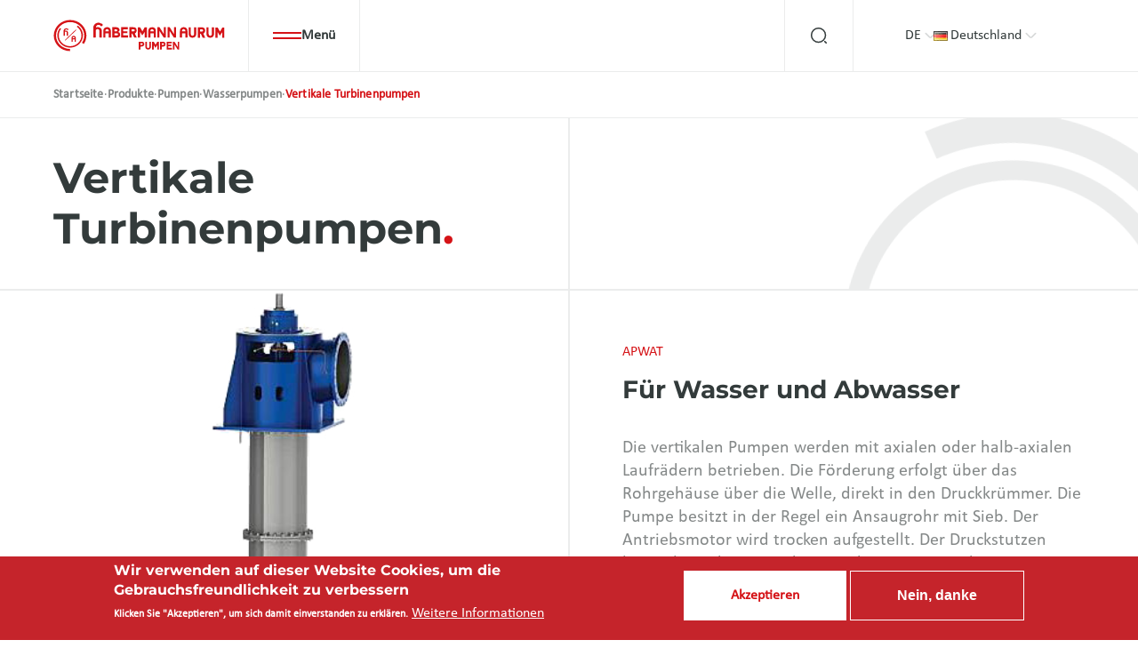

--- FILE ---
content_type: text/html; charset=UTF-8
request_url: https://www.habermann-aurum-pumpen.de/produkte/pumpen/wasserpumpen/turbinenpumpen
body_size: 26325
content:

<!DOCTYPE html>
<html lang="de" dir="ltr" prefix="og: https://ogp.me/ns#" class="no-js">
  <head>
    <meta charset="utf-8" />
<script>var _paq = _paq || [];(function(){var u=(("https:" == document.location.protocol) ? "https://analytics.habermann-aurum-pumpen.de/" : "http://analytics.habermann-aurum-pumpen.de/");_paq.push(["setSiteId", "1"]);_paq.push(["setTrackerUrl", u+"matomo.php"]);_paq.push(["setDoNotTrack", 1]);if (!window.matomo_search_results_active) {_paq.push(["trackPageView"]);}_paq.push(["setIgnoreClasses", ["no-tracking","colorbox"]]);_paq.push(["enableLinkTracking"]);var d=document,g=d.createElement("script"),s=d.getElementsByTagName("script")[0];g.type="text/javascript";g.defer=true;g.async=true;g.src=u+"matomo.js";s.parentNode.insertBefore(g,s);})();</script>
<meta name="description" content="Wasserpumpen : Vertikale Turbinenpumpen ✅ Hohe Qualität in Deutschland ✅ Lange Lebensdauer ✅ Habermann Aurum Pumpen" />
<meta name="abstract" content="Habermann Aurum Pumpen - Seit Jahrzehnten bietet wir ein breites Spektrum an Dienstleistungen und Aktivitäten für industrielle Anwendungen an." />
<meta name="keywords" content="Industriepumpen,Aurum Pumpen,Habermann Pumpen,Pumpensysteme,Ersatzteile,Armaturen,Feststoffpumpen,Wasserpumpen,Chemiepumpen" />
<meta name="geo.placename" content="Bochum" />
<meta name="geo.region" content="DE-NW" />
<meta name="icbm" content="51.501887,7.252058" />
<meta name="geo.position" content="51.501887,7.252058" />
<meta http-equiv="content-language" content="de-DE" />
<link rel="canonical" href="http://www.habermann-aurum-pumpen.de/produkte/pumpen/wasserpumpen/turbinenpumpen" />
<meta name="robots" content="index, follow" />
<meta name="rights" content="Habermann Aurum Pumpen GmbH" />
<meta name="google" content="G-TZSRL7B04R" />
<meta property="og:site_name" content="Habermann Aurum Pumpen GmbH" />
<meta property="og:type" content="website" />
<meta property="og:url" content="http://www.habermann-aurum-pumpen.de/produkte/pumpen/wasserpumpen/turbinenpumpen" />
<meta property="og:title" content="Vertikale Turbinenpumpen | Habermann Aurum Pumpen GmbH" />
<meta property="og:description" content="Habermann Aurum Pumpen vereint jahrzehntelange Erfahrung im Bereich Pumpen und Armaturen mit modernsten Technologien. Dabei decken wir sämtliche Branchen und Einsatzgebiete für Pumpentechnik ab. Unsere Ingenieurinnen und Ingenieure sind weltweit unterwegs" />
<meta property="place:location:longitude" content="7.252058" />
<meta property="place:location:latitude" content="51.501887" />
<meta property="og:street_address" content="Harpener Heide 14" />
<meta property="og:locality" content="Bochum" />
<meta property="og:region" content="NRW" />
<meta property="og:postal_code" content="44805" />
<meta property="og:country_name" content="Deutschland" />
<meta property="og:email" content="info@aurumpumpen.de" />
<meta property="og:phone_number" content="00492348935700" />
<meta property="og:fax_number" content="004923489357030" />
<meta property="og:locale" content="de_DE" />
<meta name="google-site-verification" content="o-FzwsvA9gbAX5E980_1sBBItlEzAX028W7ZSycJ4QI" />
<meta name="Generator" content="Drupal 9 (https://www.drupal.org)" />
<meta name="MobileOptimized" content="width" />
<meta name="HandheldFriendly" content="true" />
<meta name="viewport" content="width=device-width, initial-scale=1.0" />
<style>div#sliding-popup, div#sliding-popup .eu-cookie-withdraw-banner, .eu-cookie-withdraw-tab {background: #C5242B} div#sliding-popup.eu-cookie-withdraw-wrapper { background: transparent; } #sliding-popup h1, #sliding-popup h2, #sliding-popup h3, #sliding-popup p, #sliding-popup label, #sliding-popup div, .eu-cookie-compliance-more-button, .eu-cookie-compliance-secondary-button, .eu-cookie-withdraw-tab { color: #ffffff;} .eu-cookie-withdraw-tab { border-color: #ffffff;}</style>
<link rel="icon" href="/themes/custom/brander/favicon.ico" type="image/vnd.microsoft.icon" />
<link rel="alternate" hreflang="de" href="http://www.habermann-aurum-pumpen.de/produkte/pumpen/wasserpumpen/turbinenpumpen" />
<link rel="alternate" hreflang="en" href="http://www.habermann-aurum-pumpen.de/en/produkte/pumpen/wasserpumpen/turbinenpumpen" />
<link rel="alternate" hreflang="ru" href="http://www.habermann-aurum-pumpen.de/ru/produkte/pumpen/wasserpumpen/turbinenpumpen" />
<link rel="alternate" hreflang="es" href="http://www.habermann-aurum-pumpen.de/es/produkte/pumpen/wasserpumpen/turbinenpumpen" />
<link rel="alternate" hreflang="fr" href="http://www.habermann-aurum-pumpen.de/fr/produkte/pumpen/wasserpumpen/turbinenpumpen" />
<script src="/sites/default/files/google_tag/habermann_main_google_tag/google_tag.script.js?t991v1" defer></script>
<script>window.a2a_config=window.a2a_config||{};a2a_config.callbacks=[];a2a_config.overlays=[];a2a_config.templates={};</script>

    <title>Wasserpumpen: Vertikale Turbinenpumpen vom Hersteller | Habermann Aurum Pumpen GmbH</title>
    <link rel="stylesheet" media="all" href="/sites/default/files/css/optimized/css_k0JAibD3ZCwTt24LYbnbS5BzPCdFlPO7VcjrGu4KVaQ.Q7Gq6J562I5bUztcxSBX2846RO6PnA1hgYe0z3HifPk.css?t991v1" />
<link rel="stylesheet" media="all" href="/sites/default/files/css/optimized/css_yhEe2kY1QMIEbzO7NJ-hWQzMcMdPprtZ2Mkm_Hfg-pg.5xxTt_5lUMJLPsj3rQUp_jlMJpDYQlkVy7SVJAJAcy0.css?t991v1" />
<link rel="stylesheet" media="all" href="/sites/default/files/css/optimized/css_PwuFbWcp4hneFLLsQJ6rldRAtwMWYQOx-Ke7UsY30LI.snp0MKCczgVnHmLqeASq1PKU6HqbxwZQcoMW_ueRteg.css?t991v1" />
<link rel="stylesheet" media="all" href="/sites/default/files/css/optimized/css_IdyaKDUhwh18SXW_-pVSzy-gErqgntz20y51CuFE1Yg.wbhtWnKjAPn41aSYX-DrrMqDQ5e667Mjan2fkCfseQ0.css?t991v1" />
<link rel="stylesheet" media="all" href="/sites/default/files/css/optimized/css_el-Wcqt4lri-ntglA04M2hmxjJG3wl6Wf7KoZF5AVNk.gr3oJtqVeJNoa6AVLUT9bW8lgfzHWUHN9pUUYJ-2cq4.css?t991v1" />
<link rel="stylesheet" media="all" href="/sites/default/files/css/optimized/css_xcV1VbAOaq_lTLgSuP5q6fpDB9lgw6_ubXm7g_TqGww.aipeys30hPErIklQ9I7fexeUDnY2mytYuBQu-d1W800.css?t991v1" />
<link rel="stylesheet" media="all" href="/sites/default/files/css/optimized/css_8_iZM3tVCJgrOIixipC2yzkLO7WA5H5L-Z5lkjPcst0.60-G03BgridDA6lUNiYBsVrIIONADTgIjoJPyjUsdxU.css?t991v1" />
<link rel="stylesheet" media="all" href="/sites/default/files/css/optimized/css_NlYuldsbnaLXcf3dKOyimQrINDr_ub0SmbMMEd79TSQ.SyjgZzgkuegfowwm5MXpb6-WeVXjz7pv8uKOuYlbxXY.css?t991v1" />
<link rel="stylesheet" media="all" href="/sites/default/files/css/optimized/css_2tv6NKd6VcR1N5ldQj4rs1J-vWrmZJAHL2t1_wtWdnc.CVA0HNL5olXoay-CZ2A8SP_K4Tu5ORBiy2Ppkz5DLkM.css?t991v1" />
<link rel="stylesheet" media="all" href="/sites/default/files/css/optimized/css_hnNz6IEhVN5_Of7XB76_NjHZmrmv1ZKZxqG2iC0qBgU.eiDvoPFauGCz0Tz53z6-kkoU0k9aT_PwXfTRjbzE7l4.css?t991v1" />
<link rel="stylesheet" media="all" href="/sites/default/files/css/optimized/css_SxLAHwP370XBgXUS2Z62BuUN3Co-7x1Xcq1Yl0eCpZc.lIsWsfaTFWLg__7ZcPOEDMqfyK8xmh6gDSHcSo_27bw.css?t991v1" />
<link rel="stylesheet" media="all" href="/sites/default/files/css/optimized/css_gI82JN7fIF-SGN50PytbEmxnJWEAQxvtbUTFwMI-s0M.uy5U5vEeBKe060DWrcUpWfT-1vFvnm_x9z5rqqMV47I.css?t991v1" />
<link rel="stylesheet" media="all" href="/sites/default/files/css/optimized/css_dUCv1epc8sqnL7z6gQpbGkGEuBUi3xCV8oJMDzYJbiU._AmzFTacFKbz0KbZxCpJw6JP_-NHvXNl1Gj-ILguJT8.css?t991v1" />
<link rel="stylesheet" media="all" href="/sites/default/files/css/optimized/css_Jh9H9K9-BJuuoTSVW_nQAGScCSCEvc18d2M8RZl-7gw.kQ361QkBxq3fs_-4a2PcSfaupCVZONpZPxTV9lYbSi8.css?t991v1" />
<link rel="stylesheet" media="all" href="/sites/default/files/css/optimized/css_FwDU3h2OfEDALY-gMvi0omrPyWfxcOyIQ2svT7Hyzxc.FILbPMFd9hNHshXgtOMxYy9szhvxDRxo8cFcz6w4WVw.css?t991v1" />
<link rel="stylesheet" media="all" href="/sites/default/files/css/optimized/css_M_0qFAIRstYTrNLFLKdq90tmSs-HI22nuKcKoGYWres.t5w2bQ_UHDQWAEaY61WVlmT9ndax_6OIilFbwZfQgk0.css?t991v1" />
<link rel="stylesheet" media="all" href="/sites/default/files/css/optimized/css_55HfDL_0KdLcPWXl8PtxRl0jwaj5S_5E1xUa_ZYP5B8.V9sEfemke3X9BZz0vaJtLg4hQl2XpRipZQFogv6emk4.css?t991v1" />
<link rel="stylesheet" media="all" href="/sites/default/files/css/optimized/css_uRaklTL9qw9LkAwudtpTItWV3KiJP8QHWtGM6P7CNk4.ld_yH7Oz1nyPgRjw3FTouXbzgtwgHvLS8DDSftPj8-E.css?t991v1" />
<link rel="stylesheet" media="all" href="/sites/default/files/css/optimized/css_bVow4uEk4HTxJlij7iBDGWb2uzTpNXMPgpIeHq8jiPw.W1104MQw_zdBfz1SUXtdfZUAwiIDLE4XUQ8C1HsCYbU.css?t991v1" />
<link rel="stylesheet" media="all" href="/sites/default/files/css/optimized/css_wKgy1R3NftrbXNqjrGCnKPG2MuBS6VO7bNbGOiDkrg0.tZZDKnSSHzfn6PInY1WgJGDZiilh-TkM4kfTSUqQrvU.css?t991v1" />
<link rel="stylesheet" media="all" href="/sites/default/files/css/optimized/css_rBIqZVBIuePlh5HcHJagk0J6UraUAUbgK2dWoQXZhoA.Whj2aK1s1EkhOgeVSSE2GbSq6kJ1H2JsyIXsRKJsDrc.css?t991v1" />
<link rel="stylesheet" media="all" href="/sites/default/files/css/optimized/css_i0JCJIw_hNFirk25N3COBh3WqFTF0ZCxXh5hJxJtPzo.8D7w0bvsyr0n9i5Iw16p0W5q3gjCbzMv97S07zjj4DU.css?t991v1" />
<link rel="stylesheet" media="all" href="/sites/default/files/css/optimized/css_GavZNGht7ijdhyT2H0uVGOW6jzBQQomQtyM2TBqrD7Y.UZ_yrZ_7X-8An1UW9nH83z5DgLE6pi7oQxfNS88DWdM.css?t991v1" />
<link rel="stylesheet" media="all" href="/sites/default/files/css/optimized/css_iYDzQ6kOzLHfojX5uYKRfqBUryAz338d-EVoOzU2HyM.nmf_PxAVXtNwPWmZ6neHDOSBnC47oNMO4YQ0LU3An2I.css?t991v1" />
<link rel="stylesheet" media="all" href="/sites/default/files/css/optimized/css_i-7LIW8wudYY7TtVvRfNT3Y1RMgfNxmtJoyUC9s3h7U.NK-DP6_zwc5f-MsZSzfZ22oj_4UIcEzpb0VuOTuut8A.css?t991v1" />
<link rel="stylesheet" media="all" href="/sites/default/files/css/optimized/css_deEQN6XpU3RSQE7ALLv20wSeF8CdDTqrmuXqwUsYMG4.33SCm-Otf8ckb_qzJD9NRJxJUkdksmcZk-qVIn7uC20.css?t991v1" />
<link rel="stylesheet" media="all" href="/sites/default/files/css/optimized/css_Q1K6lLtK2Nwq-2R8XTxmH58HqZFaow1BJLWTIYtxn7Y.Sbwp4TamkMvqKOUBiq3gGJKmn02NfKk4ti5U7U0LUPs.css?t991v1" />
<link rel="stylesheet" media="all" href="/sites/default/files/css/optimized/css_BmLhRcaaqxHxDok9do7fvT7y0A4VGK_nT2JFboHrukM.3XHbhl-hzlgI67sYAlgZyaLNyf4mXlJCkNsdpnyF8fc.css?t991v1" />
<link rel="stylesheet" media="all" href="/sites/default/files/css/optimized/css_mgqjoKPv-_lkqlgklubJrj6ec2151wWoJm1v3OYJg0g.XASq46kAVKohhbk5jTbDL-Br3LbsGSdaTayrU-fOJfU.css?t991v1" />
<link rel="stylesheet" media="all" href="/sites/default/files/css/optimized/css_oggDakPrdTiLz-NcBuhZnh_jeWvT5-GcfBSxzGdGE1Q.adt8gT9fZjXKCuxPvAK2ODUHIMTcX_LkhoeOXNaF-8U.css?t991v1" />
<link rel="stylesheet" media="all" href="/sites/default/files/css/optimized/css_uY-6t5QdAL3XAXZDd2MnsDHv7hlVdopgBLmb2Fw8MM0.CJSpFKCN-WXI1nENHPFWJIQJMjfP3wbH6VjAnMTqzRw.css?t991v1" />
<link rel="stylesheet" media="all" href="/sites/default/files/css/optimized/css_L9A-HLoU-xhFHYUhxV8nA3mf-timxPnANZJ1WfKUyEw.flNEzD4baKRPLsG0ZKhwaTd5opAV0sZvi1cds31YMaA.css?t991v1" />
<link rel="stylesheet" media="all" href="/sites/default/files/css/optimized/css_Yr636os5GaGuBCPodlgkqN9g_nL1pvHJs1tcf6yszis.ngg40PqmBwWjsWvqsUoz-XR96HjsgGrdVpudCQNek4k.css?t991v1" />
<link rel="stylesheet" media="all" href="/sites/default/files/css/optimized/css_NzBzWpdvZPvnKk81eaSqcLyTp3lMD9pAtT9ab5IkaO0.irvamxA4vcogExwZvkzQ2UwBB7A-6VXrm7H2_jxEA48.css?t991v1" />
<link rel="stylesheet" media="all" href="/sites/default/files/css/optimized/css_zHi3dbHiaBJpJ_yNQ9M2Npjv_kdDZgsnOJhTzF806NQ.UDNw3xSvi2LE3rZrD2tx7_ZyAf2WnZUGhxN-Uwar6tQ.css?t991v1" />
<link rel="stylesheet" media="all" href="/sites/default/files/css/optimized/css_cNsTyM7C3t4TCUEg0VA4PXzn0H6dE6W18zFbGRnQ-f4.2ZnuyIWhO9O88D1UkmCAsplrIPv9K3FyaviKPYfDBn0.css?t991v1" />
<link rel="stylesheet" media="all" href="/sites/default/files/css/optimized/css_CBqy8DMdqdIgL5smEe0nXdZjoPEd2JboOy2R6U8-hFs.vX8Cihhxo6tJtH0jeAed1cpp38bGjT-YxXMpf74KCjg.css?t991v1" />
<link rel="stylesheet" media="all" href="/themes/custom/brander/backoffice/css/drupal_admin.css?t991v1" />
<link rel="stylesheet" media="all" href="/themes/custom/brander/html/public/assets/css/app.css?t991v1" />
<link rel="stylesheet" media="all" href="/themes/custom/brander/html/public/assets/css/select2.min.css?t991v1" />
<link rel="stylesheet" media="all" href="/sites/default/files/css/optimized/css__bho2B3wcqv1KxA6PF89Vchfhlcup6xthhL5g6Nr8mA.cI4puD-lwW5_u3-kH_I7ZQ95c5USqaKgS2JqSe2YJRA.css?t991v1" />
<link rel="stylesheet" media="all" href="/sites/default/files/css/optimized/css_pU0Gutxb3_AkRm1jpb4J2yHFADrn1GC4X6-BiCbp8OU.yFrL6q5qHPt-C_9VeHMLGHQLT9LDDg0FhASjet6aAVo.css?t991v1" />
<link rel="stylesheet" media="all" href="/sites/default/files/css/optimized/css_DUNrTLPzq3V3CGWuRz5H3hqwBAI0KXHF2HTcoQz3rc4.HthOKAUCVbt-SvBa_b1wNoFbowi2i5DgXJw2nK1bS6g.css?t991v1" />
<link rel="stylesheet" media="all" href="/sites/default/files/css/optimized/css_YgAHkBJi9Ni-9F7uzPGNgev_md-vkMtl6mCLeP2RGQo.uiOVCmIfEbgtAwUL5DlQnRWdN_Do-TWw65zlwOsmuiA.css?t991v1" />
<link rel="stylesheet" media="all" href="/sites/default/files/css/optimized/css_uAyU8TXfNv4LwU1hWzuVwVsjR1f9QybnN7Z-VbdCWFs.WmgDXVEdZ9xx9ZtSioJwS5uPAWOyi4uE-d4mP77gM7I.css?t991v1" />
<link rel="stylesheet" media="all" href="/sites/default/files/css/optimized/css_G0aO7IKLmcwiWC76a0VtNjBbUKBBh45lGO1caWIwU34.NJhK9DMxHNTdfyJic9D_5odrUtWwYB5dbhJHmLp5hrQ.css?t991v1" />
<link rel="stylesheet" media="all" href="/sites/default/files/css/optimized/css_ucxQFlXS0b0PBDka9bgwb5tJEo_xfijNcIa6_02DMWs.Lq9sSThcruRLbEn9RVfi4vxz4V0fbiX-vDLUw8Fdkgo.css?t991v1" />
<link rel="stylesheet" media="all" href="/sites/default/files/css/optimized/css_jHT2a4ztivwTBQu-edcn4JXhTC1kfypKQ2EnmZiNbrw.7c0nlnHHwqAIQcby_FS8GNH_7CDClRvMnrVTtSs6swo.css?t991v1" />
<link rel="stylesheet" media="all" href="/sites/default/files/css/optimized/css_2ZIQEH23X5MiYNnG0xXxF4-mLNnDM1COX_Q2nrLEUNA.jSawV3CeGEs-sZIsksEzExeGzZHcH238YOAVEY6qRAk.css?t991v1" />
<link rel="stylesheet" media="all" href="/sites/default/files/css/optimized/css_Lv1bP8JXpB3pSNozo4jmOwtgOWK1g_Pvv99cLDR_lLI.SxX1ICgOUbQ9Z2d3LPIG5jcBqh9hY3Jr7rCTOsQv08s.css?t991v1" />
<link rel="stylesheet" media="all" href="/sites/default/files/css/optimized/css_w6uBS_e4lgzCuQI9WJcAU1zogOA0zSwJuUJPu8ixmEI.OnA_F9U7UBsOkG7IPVrjxTziSib3v_Mzt20RPz2OKJY.css?t991v1" />
<link rel="stylesheet" media="all" href="/sites/default/files/css/optimized/css_1acd1r1BtUbNq-JXtBWBLQjspJ1JdhsJIk5JPUl3KJU.aGmxorKkCqFSp1NFyMX3sAsmVbkm99tayb6SwJxx6zA.css?t991v1" />
<link rel="stylesheet" media="all" href="/sites/default/files/css/optimized/css_8XsAjk7vy0pqYnSiHRIOx83hhcme5PTysdWeEKhvXMc.ihLNZH7PHJQQfbCBaeHtfVaaAg_8fkHH4iRAcuQzsPA.css?t991v1" />
<link rel="stylesheet" media="all" href="/sites/default/files/css/optimized/css_OHf71oeIOrre6SR138MouAIETLdJCAkllYsqURtmm0A.d4pr8af-KD7HkURegKywx8gQp4z05FPwvl58X8FJYCU.css?t991v1" />
<link rel="stylesheet" media="all" href="/sites/default/files/css/optimized/css_VAR_3WVo2y_cPblOAShdArfPjLoXFETEpXDNoqZrOAI.520Lg_vIlo1kHWm7qsp23EJxEFpB6ZXx9JI1A38kS5U.css?t991v1" />
<link rel="stylesheet" media="all" href="/sites/default/files/css/optimized/css_wCWV-1NThDs5c7UFjqb-yORX0g5eUrJTJOFQw4SpzKk.ydKyt15hcSz62gqKJcNZLjxPyPpxBYTB-GDnEelys90.css?t991v1" />
<link rel="stylesheet" media="all" href="/sites/default/files/css/optimized/css_8lKoROJ6Zu-Ki-T_vXUG-vt_fs5ttWI6GG5SZsUQ9fA.kAFztLinbKvvalwzdGq8br5-CKfQm5Xikkvpd0twI6U.css?t991v1" />
<link rel="stylesheet" media="all" href="/sites/default/files/css/optimized/css_UH9Z3L5qClRdM0x1B7Sasv3k-ZXXUOwMNo2eyMliSqA.gkG7hSPjISc5orOvOUCiE3vvhsHBbKzVyCnFn6o4BRs.css?t991v1" />
<link rel="stylesheet" media="all" href="/sites/default/files/css/optimized/css_reN1Rf9p6knCpaEWoTA2UV7CylUfuliY_aLstcUPrjE.hSQMBnohuXZXS65zTWv1UuHzGRSq3OgT2o-sj2XQEvM.css?t991v1" />
<link rel="stylesheet" media="all" href="/sites/default/files/css/optimized/css_J0nq0fKbdRqUnBfru6HIC8wYujuHkypo5e2sToPfR2U.vNpe5ZrwkzlnpuYvPlUUs-5h5gOadAIH9VL--iRBLW0.css?t991v1" />
<link rel="stylesheet" media="all" href="/sites/default/files/css/optimized/css_Q3N0Lh1-hvi9xKay1FaX-JtuTHHzRYWKcsAF0CvHibo.p4x-utxauNpctUtVsQfiqqxRgIqZVn_uVQkoXfIOnDU.css?t991v1" />
<link rel="stylesheet" media="all" href="/sites/default/files/css/optimized/css_ge77twVlK6eLqiAYlQJBlCuou5uhadLFsUQTdQa_ewc.Y8huc7OIuCOf0nOMffLilGXdo4l4m_8gctkW7QnFAr8.css?t991v1" />
<link rel="stylesheet" media="all" href="/sites/default/files/css/optimized/css__Jd5jGOK2GKkWJ39lq12bpzDKZcqQg7jBxXFi9MwHsU.HCkgpXr1L8YOm_0eDbwTjjiC9nXNj6MmgoxmSlwLhFw.css?t991v1" />
<link rel="stylesheet" media="all" href="/sites/default/files/css/optimized/css_J6dLcwxLPT2uFEuf2TVbXMPFtkZKGxtZV5vaIL-CqGU.5aDO4qPgHNvHUQDzs4-Abx8LHh6EYDSAPLcuKcy8JeU.css?t991v1" />
<link rel="stylesheet" media="all" href="/sites/default/files/css/optimized/css_Whjr_G34vQrSoJsSvC_zXgge2_ErDvYAZCgvEoaNNlQ.JhvKD9e7T3dChXcczkXmU-pL2fHDNmJvbxMboHvIseY.css?t991v1" />

    
  </head>
  <body class="path-node page-node-type-products" class="overflow">
    <div class="skiplinks">
      <a href="#main" class="skiplinks__link visually-hidden focusable">Direkt zum Inhalt</a>
    </div>
    <noscript><iframe src="https://www.googletagmanager.com/ns.html?id=GTM-PPRLQ7B" height="0" width="0" style="display:none;visibility:hidden"></iframe></noscript>
      
<div class="content__wrapper">
        




                
                                        
    
<span class="show-hide-text" style="display:none" data-show="Mehr anzeigen" data-hide="Ausblenden"></span>

<header class="header breadcrumbs">
    <div class="main-wrapper">
        <div class="header__logo header__section">
            <div class="header__section-inner">
                <a href="http://www.habermann-aurum-pumpen.de/" class="logo-image"></a>
            </div>
        </div>
        <div class="header__main-menu dropdown main-menu header__section">
            <div class="header__section-inner input-wrapper">
                <input id="menu-button" class="button-input outer-uncheck remove-scroll-mobile" type="checkbox" />
                <label for="menu-button">
                    <div class="lines">
                        <i></i>
                        <i></i>
                    </div>
                    <span class="title-weight">Menü</span>
                </label>

                    <dropdown class="menu  ">
    <div class="main-wrapper">

        <div class="dropdown__item-wrapper">
            
                        <div class="dropdown__mobile-search">
                <form action="/search/node" method="get" accept-charset="UTF-8" data-drupal-form-fields="edit-keys">
                    <input type="text" name="keys" placeholder="Vertical pump for wet well installation" />
                    <input type="submit" id="dropdown__mobile-search-id" value="" />
                    <label for="dropdown__mobile-search-id">
                        <svg class="svg_search" width="16" height="16" viewBox="0 0 20 20" fill="none" xmlns="http://www.w3.org/2000/svg">
                            <path/>
                            <path/>
                        </svg>
                    </label>
                </form>
            </div>
                                        <div class="dropdown__mobile-languages">
                                                                        <span>DE</span>
                                                                                                <a href="http://www.habermann-aurum-pumpen.de/en/produkte/pumpen/wasserpumpen/turbinenpumpen">EN</a>
                                                                                                <a href="http://www.habermann-aurum-pumpen.de/ru/produkte/pumpen/wasserpumpen/turbinenpumpen">RU</a>
                                                                                                <a href="http://www.habermann-aurum-pumpen.de/es/produkte/pumpen/wasserpumpen/turbinenpumpen">ES</a>
                                                                                                <a href="http://www.habermann-aurum-pumpen.de/fr/produkte/pumpen/wasserpumpen/turbinenpumpen">FR</a>
                                                            </div>
            
                            <span class="dropdown__item start">
                                            <span class=" mobile bold">
                                                                       <i class="flag flag-de"></i>
                                                   <p>Land: Deutschland</p>
                                                    <svg class="svg_arrow-big" width="7" height="14" viewBox="0 0 7 14" fill="none" xmlns="http://www.w3.org/2000/svg">
                                <path/>
                            </svg>
                                                                    </span>
                                        <input id="dropdown-menu-level-1" type="checkbox" class="dropdown__item-checkbox" />
                    <label for="dropdown-menu-level-1" class="full"></label>
                                        <div class="dropdown__item-inner-wrapper inner-1">
                                                    <span class="dropdown__item">
                                <a href="http://www.habermann-aurum-pumpen.de/produkte/pumpen/wasserpumpen/turbinenpumpen" class="flex-start">
                                                                            <i class="flag flag-de"></i>
                                                                        Deutschland
                                                                    </a>
                                                            </span>
                                                    <span class="dropdown__item">
                                <a href="http://www.habermann-aurum-pumpen.de/en/produkte/pumpen/wasserpumpen/turbinenpumpen" class="flex-start">
                                                                            <i class="flag flag-be"></i>
                                                                        Belgien
                                                                    </a>
                                                            </span>
                                                    <span class="dropdown__item">
                                <a href="http://www.habermann-aurum-pumpen.de/en/produkte/pumpen/wasserpumpen/turbinenpumpen" class="flex-start">
                                                                            <i class="flag flag-nl"></i>
                                                                        Niederlande
                                                                    </a>
                                                            </span>
                                                    <span class="dropdown__item">
                                <a href="http://www.habermann-aurum-pumpen.de/en/produkte/pumpen/wasserpumpen/turbinenpumpen" class="flex-start">
                                                                            <i class="flag flag-kz"></i>
                                                                        Kasachstan
                                                                    </a>
                                                            </span>
                                                    <span class="dropdown__item">
                                <a href="http://www.habermann-aurum-pumpen.de/en/produkte/pumpen/wasserpumpen/turbinenpumpen" class="flex-start">
                                                                            <i class="flag flag-it"></i>
                                                                        Italien
                                                                    </a>
                                                            </span>
                                                    <span class="dropdown__item">
                                <a href="http://www.habermann-aurum-pumpen.de/fr/produkte/pumpen/wasserpumpen/turbinenpumpen" class="flex-start">
                                                                            <i class="flag flag-fr"></i>
                                                                        Frankreich
                                                                    </a>
                                                            </span>
                                                    <span class="dropdown__item">
                                <a href="http://www.habermann-aurum-pumpen.de/en/produkte/pumpen/wasserpumpen/turbinenpumpen" class="flex-start">
                                                                            <i class="flag flag-ua"></i>
                                                                        Ukraine
                                                                    </a>
                                                            </span>
                                            </div>
                                    </span>
                            <span class="dropdown__item start">
                                            <a href="/produkte" class="">
                                                                       <p>Produkte</p>
                                                    <svg class="svg_arrow-big" width="7" height="14" viewBox="0 0 7 14" fill="none" xmlns="http://www.w3.org/2000/svg">
                                <path/>
                            </svg>
                                                                    </a>
                                        <input id="dropdown-menu-level-2" type="checkbox" class="dropdown__item-checkbox" />
                    <label for="dropdown-menu-level-2" class=""></label>
                                        <div class="dropdown__item-inner-wrapper inner-1">
                                                    <span class="dropdown__item">
                                <a href="/produkte/pumpen" class="">
                                                                        Pumpen
                                                                            <svg class="svg_arrow-big" width="7" height="14" viewBox="0 0 7 14" fill="none" xmlns="http://www.w3.org/2000/svg">
                                            <path/>
                                        </svg>
                                                                    </a>
                                                                    <input id="dropdown-menu-level-2-1" type="checkbox" class="dropdown__item-checkbox" />
                                    <label class="inner-label-1" for="dropdown-menu-level-2-1"></label>
                                                                        <div class="dropdown__item-inner-wrapper inner-2">
                                                                                    <span class="dropdown__item">
                                            <a href="/produkte/pumpen/abwassertauchpumpen">Abwassertauchpumpen
                                                                                            </a>
                                                                                        </span>
                                                                                    <span class="dropdown__item">
                                            <a href="/produkte/pumpen/chemiepumpen">Chemiepumpen
                                                                                            </a>
                                                                                        </span>
                                                                                    <span class="dropdown__item">
                                            <a href="/produkte/pumpen/feststoffpumpen">Feststoffpumpen 
                                                                                            </a>
                                                                                        </span>
                                                                                    <span class="dropdown__item">
                                            <a href="/produkte/pumpen/wasserpumpen">Wasserpumpen
                                                                                            </a>
                                                                                        </span>
                                                                            </div>
                                                            </span>
                                                    <span class="dropdown__item">
                                <a href="/produkte/armaturen" class="">
                                                                        Armaturen
                                                                            <svg class="svg_arrow-big" width="7" height="14" viewBox="0 0 7 14" fill="none" xmlns="http://www.w3.org/2000/svg">
                                            <path/>
                                        </svg>
                                                                    </a>
                                                                    <input id="dropdown-menu-level-2-2" type="checkbox" class="dropdown__item-checkbox" />
                                    <label class="inner-label-1" for="dropdown-menu-level-2-2"></label>
                                                                        <div class="dropdown__item-inner-wrapper inner-2">
                                                                                    <span class="dropdown__item">
                                            <a href="/produkte/armaturen/gummierte-absperrklappen">Absperrklappen mit Gummiauskleidung
                                                                                            </a>
                                                                                        </span>
                                                                                    <span class="dropdown__item">
                                            <a href="/produkte/armaturen/absperrschieber">Absperrschieber
                                                                                            </a>
                                                                                        </span>
                                                                                    <span class="dropdown__item">
                                            <a href="/produkte/armaturen/doppelexzentrische-stellklappen">Doppelexzentrische Stellklappen
                                                                                            </a>
                                                                                        </span>
                                                                                    <span class="dropdown__item">
                                            <a href="/produkte/armaturen/kugelhaehne">Kugelhähne
                                                                                            </a>
                                                                                        </span>
                                                                                    <span class="dropdown__item">
                                            <a href="/produkte/armaturen/rueckschlagventile">Rückschlagventile
                                                                                            </a>
                                                                                        </span>
                                                                                    <span class="dropdown__item">
                                            <a href="/produkte/armaturen/stellventile">Stellventile
                                                                                            </a>
                                                                                        </span>
                                                                            </div>
                                                            </span>
                                                    <span class="dropdown__item">
                                <a href="/produkte/saugbagger" class="">
                                                                        Saugbagger
                                                                    </a>
                                                            </span>
                                            </div>
                                    </span>
                            <span class="dropdown__item start">
                                            <a href="/service" class="">
                                                                       <p>Service</p>
                                                    <svg class="svg_arrow-big" width="7" height="14" viewBox="0 0 7 14" fill="none" xmlns="http://www.w3.org/2000/svg">
                                <path/>
                            </svg>
                                                                    </a>
                                        <input id="dropdown-menu-level-3" type="checkbox" class="dropdown__item-checkbox" />
                    <label for="dropdown-menu-level-3" class=""></label>
                                        <div class="dropdown__item-inner-wrapper inner-1">
                                                    <span class="dropdown__item">
                                <a href="/service/engineering" class="">
                                                                        Engineering
                                                                    </a>
                                                            </span>
                                                    <span class="dropdown__item">
                                <a href="/service/ersatzteile" class="">
                                                                        Ersatzteile
                                                                    </a>
                                                            </span>
                                                    <span class="dropdown__item">
                                <a href="/service/pumpenreparatur" class="">
                                                                        Pumpenreparatur
                                                                    </a>
                                                            </span>
                                                    <span class="dropdown__item">
                                <a href="/service/pumpenanfertigung" class="">
                                                                        Pumpenanfertigung
                                                                    </a>
                                                            </span>
                                            </div>
                                    </span>
                            <span class="dropdown__item start">
                                            <a href="/einsatzgebiete" class="">
                                                                       <p>Einsatzgebiete</p>
                                                    <svg class="svg_arrow-big" width="7" height="14" viewBox="0 0 7 14" fill="none" xmlns="http://www.w3.org/2000/svg">
                                <path/>
                            </svg>
                                                                    </a>
                                        <input id="dropdown-menu-level-4" type="checkbox" class="dropdown__item-checkbox" />
                    <label for="dropdown-menu-level-4" class=""></label>
                                        <div class="dropdown__item-inner-wrapper inner-1">
                                                    <span class="dropdown__item">
                                <a href="/einsatzgebiete/chemische-industrie" class="">
                                                                        Chemische Industrie
                                                                    </a>
                                                            </span>
                                                    <span class="dropdown__item">
                                <a href="/einsatzgebiete/energiewirtschaft" class="">
                                                                        Energiewirtschaft
                                                                    </a>
                                                            </span>
                                                    <span class="dropdown__item">
                                <a href="/einsatzgebiete/sand-kies" class="">
                                                                        Aufbereitung &amp; Bergbau
                                                                    </a>
                                                            </span>
                                                    <span class="dropdown__item">
                                <a href="/einsatzgebiete/bau-tunnel-und-spezialtiefbau" class="">
                                                                        Bau, Tunnel- und Spezialtiefbau
                                                                    </a>
                                                            </span>
                                                    <span class="dropdown__item">
                                <a href="/einsatzgebiete/stahlindustrie" class="">
                                                                        Stahlindustrie
                                                                    </a>
                                                            </span>
                                                    <span class="dropdown__item">
                                <a href="/einsatzgebiete/zuckerindustrie" class="">
                                                                        Zuckerindustrie
                                                                    </a>
                                                            </span>
                                                    <span class="dropdown__item">
                                <a href="/einsatzgebiete/wasser-abwasser" class="">
                                                                        Wasser &amp; Abwasser
                                                                    </a>
                                                            </span>
                                            </div>
                                    </span>
                            <span class="dropdown__item start">
                                            <a href="/ueber-uns" class="">
                                                                       <p>Unternehmen</p>
                                                    <svg class="svg_arrow-big" width="7" height="14" viewBox="0 0 7 14" fill="none" xmlns="http://www.w3.org/2000/svg">
                                <path/>
                            </svg>
                                                                    </a>
                                        <input id="dropdown-menu-level-5" type="checkbox" class="dropdown__item-checkbox" />
                    <label for="dropdown-menu-level-5" class=""></label>
                                        <div class="dropdown__item-inner-wrapper inner-1">
                                                    <span class="dropdown__item">
                                <a href="/unternehmen/aktuelles" class="">
                                                                        News
                                                                    </a>
                                                            </span>
                                                    <span class="dropdown__item">
                                <a href="/unternehmen/karriere" class="">
                                                                        Karriere
                                                                    </a>
                                                            </span>
                                                    <span class="dropdown__item">
                                <a href="/unternehmen/kontakt" class="">
                                                                        Kontakt
                                                                    </a>
                                                            </span>
                                                    <span class="dropdown__item">
                                <a href="/datenschutz" class="">
                                                                        Datenschutz
                                                                    </a>
                                                            </span>
                                                    <span class="dropdown__item">
                                <a href="/agb" class="">
                                                                        AGB
                                                                    </a>
                                                            </span>
                                                    <span class="dropdown__item">
                                <a href="/impressum" class="">
                                                                        Impressum
                                                                    </a>
                                                            </span>
                                            </div>
                                    </span>
                            <span class="dropdown__item start">
                                            <a href="/dokumente" class="">
                                                                       <p>Dokumente</p>
                                                                    </a>
                                    </span>
                            <span class="dropdown__item start">
                                            <a href="/projects" class="">
                                                                       <p>Projekte</p>
                                                                    </a>
                                    </span>
                    </div>
    </div>
</dropdown>


            </div>
        </div>
        <div class="header__menu header__section input-wrapper">
            <input id="search-button" class="button-input" type="checkbox" />
            <label for="search-button">
                <svg class="svg_search" width="20" height="20" viewBox="0 0 20 20" fill="none" xmlns="http://www.w3.org/2000/svg">
                    <path/>
                    <path/>
                </svg>

                <svg class="svg_close" width="24" height="24" viewBox="0 0 24 24" fill="none" xmlns="http://www.w3.org/2000/svg">
                    <path/>
                    <path/>
                </svg>
            </label>
            <div class="header__search">
              <form action="/search/node" method="get" accept-charset="UTF-8" data-drupal-form-fields="edit-keys">
                    <input type="text" name="keys" placeholder="Vertical pump for wet well installation" />
                    <input type="submit" value="" />
                </form>
            </div>
            <div class="header__section-inner">
                    
              <ul class="menu">
                    <li class="menu-item">
        <a href="/ueber-uns" data-drupal-link-system-path="node/11">Über uns</a>
              </li>
                <li class="menu-item">
        <a href="/produkte" data-drupal-link-system-path="node/8">Produkte</a>
              </li>
                <li class="menu-item">
        <a href="/service" data-drupal-link-system-path="node/7">Service</a>
              </li>
                <li class="menu-item">
        <a href="/unternehmen/aktuelles" data-drupal-link-system-path="node/47">News</a>
              </li>
                <li class="menu-item">
        <a href="/unternehmen/kontakt" data-drupal-link-system-path="node/28">Kontakt</a>
              </li>
        </ul>
  



            </div>
        </div>

        <div class="header__localisation dropdown localisation header__section">
            <div class="header__section-inner">
                <div class="header__section-inner-language input-wrapper">
                    <input id="language-button" class="button-input outer-uncheck" type="checkbox" />
                    <label for="language-button">
                        <span>DE</span>
                        <svg class="svg_arrow-big" width="7" height="14" viewBox="0 0 7 14" fill="none" xmlns="http://www.w3.org/2000/svg">
                            <path/>
                        </svg>
                    </label>
                      <dropdown class="list  ">
    <div class="main-wrapper">

        <div class="dropdown__item-wrapper">
            
                        
                            <span class="dropdown__item start">
                                            <a href="http://www.habermann-aurum-pumpen.de/produkte/pumpen/wasserpumpen/turbinenpumpen" class=" active">
                                                                       <p>DE</p>
                                                                            <svg class="svg_checked" width="12" height="12" viewBox="0 0 12 12" fill="none" xmlns="http://www.w3.org/2000/svg">
                                <path/>
                            </svg>
                                            </a>
                                    </span>
                            <span class="dropdown__item start">
                                            <a href="http://www.habermann-aurum-pumpen.de/en/produkte/pumpen/wasserpumpen/turbinenpumpen" class="">
                                                                       <p>EN</p>
                                                                    </a>
                                    </span>
                            <span class="dropdown__item start">
                                            <a href="http://www.habermann-aurum-pumpen.de/ru/produkte/pumpen/wasserpumpen/turbinenpumpen" class="">
                                                                       <p>RU</p>
                                                                    </a>
                                    </span>
                            <span class="dropdown__item start">
                                            <a href="http://www.habermann-aurum-pumpen.de/es/produkte/pumpen/wasserpumpen/turbinenpumpen" class="">
                                                                       <p>ES</p>
                                                                    </a>
                                    </span>
                            <span class="dropdown__item start">
                                            <a href="http://www.habermann-aurum-pumpen.de/fr/produkte/pumpen/wasserpumpen/turbinenpumpen" class="">
                                                                       <p>FR</p>
                                                                    </a>
                                    </span>
                    </div>
    </div>
</dropdown>

                </div>
                <div class="header__section-inner-country input-wrapper">
                    <input id="country-button" class="button-input outer-uncheck" type="checkbox" />
                    <label for="country-button">
                        <span>
                                                            <i class="active-country-flag flag flag-de"></i>
                                                        <span class="active-country-name">Deutschland</span>
                        </span>
                        <svg class="svg_arrow-big" width="7" height="14" viewBox="0 0 7 14" fill="none" xmlns="http://www.w3.org/2000/svg">
                            <path/>
                        </svg>
                    </label>
                    <dropdown class="list  border">
    <div class="main-wrapper">

        <div class="dropdown__item-wrapper">
                            <div class="dropdown__search-wrapper">
                    <svg class="svg_search" width="16" height="16" viewBox="0 0 20 20" fill="none" xmlns="http://www.w3.org/2000/svg">
                        <path/>
                        <path/>
                    </svg>
                    <input type="text" placeholder="Search" />
                </div>
            
                        
                            <span class="dropdown__item start">
                                            <a href="http://www.habermann-aurum-pumpen.de/produkte/pumpen/wasserpumpen/turbinenpumpen" class="de active">
                                                                       <i class="flag flag-de"></i>
                                                   <p>Deutschland</p>
                                                                            <svg class="svg_checked" width="12" height="12" viewBox="0 0 12 12" fill="none" xmlns="http://www.w3.org/2000/svg">
                                <path/>
                            </svg>
                                            </a>
                                    </span>
                            <span class="dropdown__item start">
                                            <a href="http://www.habermann-aurum-pumpen.de/en/produkte/pumpen/wasserpumpen/turbinenpumpen" class="be">
                                                                       <i class="flag flag-be"></i>
                                                   <p>Belgien</p>
                                                                    </a>
                                    </span>
                            <span class="dropdown__item start">
                                            <a href="http://www.habermann-aurum-pumpen.de/en/produkte/pumpen/wasserpumpen/turbinenpumpen" class="nl">
                                                                       <i class="flag flag-nl"></i>
                                                   <p>Niederlande</p>
                                                                    </a>
                                    </span>
                            <span class="dropdown__item start">
                                            <a href="http://www.habermann-aurum-pumpen.de/en/produkte/pumpen/wasserpumpen/turbinenpumpen" class="kz">
                                                                       <i class="flag flag-kz"></i>
                                                   <p>Kasachstan</p>
                                                                    </a>
                                    </span>
                            <span class="dropdown__item start">
                                            <a href="http://www.habermann-aurum-pumpen.de/en/produkte/pumpen/wasserpumpen/turbinenpumpen" class="it">
                                                                       <i class="flag flag-it"></i>
                                                   <p>Italien</p>
                                                                    </a>
                                    </span>
                            <span class="dropdown__item start">
                                            <a href="http://www.habermann-aurum-pumpen.de/fr/produkte/pumpen/wasserpumpen/turbinenpumpen" class="fr">
                                                                       <i class="flag flag-fr"></i>
                                                   <p>Frankreich</p>
                                                                    </a>
                                    </span>
                            <span class="dropdown__item start">
                                            <a href="http://www.habermann-aurum-pumpen.de/en/produkte/pumpen/wasserpumpen/turbinenpumpen" class="ua">
                                                                       <i class="flag flag-ua"></i>
                                                   <p>Ukraine</p>
                                                                    </a>
                                    </span>
                    </div>
    </div>
</dropdown>
                </div>
            </div>
        </div>
    </div>
        <div class="header__breadcrumbs">
  <div class="main-wrapper">
                  <a class="title-weight" href="/">Startseite</a>
                    <span class="header__breadcrumbs-dot">·</span>
                        <a class="title-weight" href="/produkte">Produkte</a>
                    <span class="header__breadcrumbs-dot">·</span>
                        <a class="title-weight" href="/produkte/pumpen">Pumpen</a>
                    <span class="header__breadcrumbs-dot">·</span>
                        <a class="title-weight" href="/produkte/pumpen/wasserpumpen">Wasserpumpen</a>
                    <span class="header__breadcrumbs-dot">·</span>
                        <span class="title-weight">Vertikale Turbinenpumpen</span>
                  </div>
</div>


</header>


    
        


    <div data-drupal-messages-fallback class="hidden"></div><div  role="article" class="content">
    <div class="layout layout--onecol">
    <div  class="layout__region layout__region--content">
      
  
<div class="container__grid-item bordered grid-link">
        <pump>
            <svg class="svg_pump"  width="600" height="600" viewBox="0 0 170 170" fill="none" xmlns="http://www.w3.org/2000/svg">
                <path />
                <path />
            </svg>
        </pump>
</div>

    

  

  


  







  



        




<div class="container__wrapper   ">
        <div class="container__grid container__grid-center">
                    <div class="container__grid-item bordered">
                <div class="container__grid-item-inner">
                    <div class="container__info spacing">
                                                    <span class="container__title title-font title-weight dot">Vertikale Turbinenpumpen</span>
                                                                                            </div>
                </div>
            </div>
        
      
      
              <div class="container__grid-item bordered grid-description">
        <pump>
            <svg class="svg_pump"  width="490" height="490" viewBox="0 0 170 170" fill="none" xmlns="http://www.w3.org/2000/svg">
                <path />
                <path />
            </svg>
        </pump>
</div>
<div class="container__grid-item bordered grid-description grid-description__images">
    <div class="container__grid-item-inner">
        <div class="grid-description__view-wrapper">

            <div class="grid-description__preview-wrapper main__slider" data-count="1">
                                    <div class="grid-description__preview-item">
                        <input checked type="radio" name="grid-description__radio-pumps" id="grid-description__radio-0-pumps" />
                        <label for="grid-description__radio-0-pumps" data-src="/sites/default/files/2021-03/Katalog-Wasserpumpen-en-13.png" class="lazy ">

                                                          <div data-image="/sites/default/files/2021-03/Katalog-Wasserpumpen-en-13.png" style="background-image: url('/sites/default/files/2021-03/Katalog-Wasserpumpen-en-13.png')" class="grid-description__view"></div>
                                                    </label>
                    </div>
                            </div>
        </div>
    </div>
</div>

<div class="container__grid-item bordered grid-description grid-description__info">
    <div class="container__grid-item-inner ">
        <span class="grid-description__type">APWAT</span>
        <span class="grid-description__title title-font title-weight">Für Wasser und Abwasser</span>
        <span class="grid-description__description"><p><span><span><span><span><span><span><span>Die vertikalen Pumpen werden mit axialen oder halb-axialen Laufrädern betrieben. Die Förderung erfolgt über das Rohrgehäuse über die Welle, direkt in den Druckkrümmer. Die Pumpe besitzt in der Regel ein Ansaugrohr mit Sieb. Der Antriebsmotor wird trocken aufgestellt. D</span></span></span></span></span></span></span>er Druckstutzen kann über oder unter dem Fundamentniveau der Pumpstation installiert werden.&nbsp;<span><span><span><span><span><span><span>Als Wellendichtung kann entweder eine Stopfbuchspackung oder eine Gleitringdichtung (einfach und doppelt) eingesetzt werden. Turbienenpumpen werden im mehrstufigen Design ausgeführt.</span></span></span></span></span></span></span></p>
</span>
                            <div class="grid-description__buttons">
                            <a href="http://www.habermann-aurum-pumpen.de/form/contact-form" class="grid-description__more button bordered filled invert title-weight">Anfrage</a>
                            <a href="#documents" class="grid-description__more button bordered  title-weight">Dokumente</a>
                        </div>
            </div>
</div>
      
    </div>
    </div>

<div class="container__wrapper   ">
        <div class="container__grid container__grid-center">
                    <div class="container__grid-item solid">
                <div class="container__grid-item-inner">
                    <div class="container__info spacing">
                                                    <span class="container__title title-font title-weight dot">Technische Eigenschaften</span>
                                                                                            </div>
                </div>
            </div>
        
      
      
              <div class="container__grid-item solid bordered table">
    <div class="main-wrapper ">
                <div class="table__block-wrapper">
            <table class="table__block">
                                    <tr class="table__item">
                        <td class="table__label">Förderstrom</td>
                        <td class="table__value">bis zu 15000 m<sup>3</sup>/h</td>
                    </tr>
                                    <tr class="table__item">
                        <td class="table__label">Pumpendrehzahl</td>
                        <td class="table__value">bis zu 2995 min<sup>-1</td>
                    </tr>
                                    <tr class="table__item">
                        <td class="table__label">Anschlussnennweite</td>
                        <td class="table__value">bis zu 1000 mm</td>
                    </tr>
                                    <tr class="table__item">
                        <td class="table__label">max. Betriebsdruck</td>
                        <td class="table__value">bis zu 16 Bar</td>
                    </tr>
                                    <tr class="table__item">
                        <td class="table__label">Tauchtiefe</td>
                        <td class="table__value">bis zu 10 m</td>
                    </tr>
                            </table>
        </div>
    </div>
</div>
      
    </div>
    </div>








    </div>
  </div>


  
<div class="container__wrapper   ">
        <div class="container__grid container__grid-center">
                    <div class="container__grid-item solid">
                <div class="container__grid-item-inner">
                    <div class="container__info spacing">
                                                    <span class="container__title title-font title-weight dot">Einsatzgebiete</span>
                                                                                            </div>
                </div>
            </div>
        
              
  
<div class="container__grid-item solid grid-net">
    <div class="grid-net__inner big  hover">
              
<a href="/einsatzgebiete/energiewirtschaft" class="grid-net__item no-after center">
    <div class="grid-net__background lazy" data-src="/sites/default/files/styles/slider_home/public/2022-09/coal-powered-plant-in-eemshaven-2022-02-02-05-07-42-utc.jpg.webp?itok=_7L1DNto"></div>      <img data-src="/sites/default/files/2022-06/Vector%20%284%29.svg" class="lazy no-absolute"
         alt="alt"/>
    <span
    class="grid-net__title title-font title-weight">Energiewirtschaft</span>  <span class="grid-net__description">    <div class="cell card outline">Energieanlagen &amp; Kraftwerke</div>

</span></a>



<a href="/einsatzgebiete/stahlindustrie" class="grid-net__item no-after center">
    <div class="grid-net__background lazy" data-src="/sites/default/files/styles/slider_home/public/2022-11/industry-g20d29f09d_1280.jpg.webp?itok=04tVr5Ab"></div>      <img data-src="/sites/default/files/2022-06/Vector.svg" class="lazy no-absolute"
         alt="alt"/>
    <span
    class="grid-net__title title-font title-weight">Stahlindustrie</span>  <span class="grid-net__description">    <div class="cell card outline">Hochöfen</div>
    <div class="cell card outline">Kühlwassertransport</div>
    <div class="cell card outline">Prozesswasser</div>
    <div class="cell card outline">geschlossenes Kühllaufprozess</div>
    <div class="cell card outline">Warmwalzwerke</div>
    <div class="cell card outline">Feuerlöschpumpen</div>

</span></a>



<a href="/einsatzgebiete/wasser-abwasser" class="grid-net__item no-after center">
    <div class="grid-net__background lazy" data-src="/sites/default/files/styles/slider_home/public/2020-02/WASSER_ABWASSER.jpg.webp?itok=9h2Z83st"></div>      <img data-src="/sites/default/files/2022-06/Vector%20%283%29.svg" class="lazy no-absolute"
         alt="alt"/>
    <span
    class="grid-net__title title-font title-weight">Wasser &amp; Abwasser</span>  <span class="grid-net__description">    <div class="cell card outline">Abwasserentsorgung und -aufbereitung</div>
    <div class="cell card outline">Regenwasseraufbereitungsanlagen</div>
    <div class="cell card outline">Wasserversorgung</div>
    <div class="cell card outline">Be- und Entwässerung</div>
    <div class="cell card outline">Hochwasserschutz</div>
    <div class="cell card outline">Pumpenstationen</div>
    <div class="cell card outline">Meerwassertransport</div>
    <div class="cell card outline">Wasseraufbereitungsanlagen</div>

</span></a>


          </div>
</div>






      
      
      
    </div>
    </div>


  
<div class="container__wrapper container__gray  ">
            <anchor id="documents">
        </anchor>
        <div class="container__grid container__grid-center">
                    <div class="container__grid-item bordered solid">
                <div class="container__grid-item-inner">
                    <div class="container__info">
                                                    <span class="container__title title-font title-weight dot">Dokumente</span>
                                                                                            </div>
                </div>
            </div>
        
              
  
<div class="js-view-dom-id-9e7c876d4b75caf6fb03e4d97b8bb4e0fa04d02279c7ce0ddca2e20f63d4f518 container__grid-item categories no-outline solid">
  
  
  

  <div class="main-wrapper">
    <div class="categories__wrapper categories__line-wrapper">

    
    <div class="categories__values" data-columns="3" style="display: grid">
          <div class="categories__item">
       <div class="info-card min-height bordered">

            <div class="info-card__foreground">
        <div>
            <div class="info-card__top">
                <span class="info-card__date">03.01.2023</span>                <span class="info-card__type">Wasserpumpen</span>            </div>
            <span class="info-card__title title-weight title-font">Katalog: Wasserpumpen</span>            <span class="info-card__description">Industriepumpen für Wasseranlagen, industrielle Kühlsysteme, Wasserversorgung, Wasserkraftwerke, Wasserentsalzung, Feuerbekämpfung</span>        </div>
        
                <div class="info-card__documents-select ">
            <div class="select-icon self-height">
    <input class="outer-uncheck" type="checkbox" id="select-info-card-document_596-" />
        <label for="select-info-card-document_596-" class="no-left-padding select-title">
        <span>
                        <span class="selected">DE</span>
        </span>
        <div class="select-icon__wrapper">
                            <label for="info-card-document_596__id-0-" class="select-icon__item no-left-padding">
                                DE
                </label>
                            <label for="info-card-document_596__id-1-" class="select-icon__item no-left-padding">
                                EN
                </label>
                            <label for="info-card-document_596__id-2-" class="select-icon__item no-left-padding">
                                RU
                </label>
                    </div>
        <svg class="svg_arrow-big" width="13" height="20" viewBox="0 0 7 14" fill="none" xmlns="http://www.w3.org/2000/svg">
            <path></path>
        </svg>
    </label>
</div>            <div class="info-card__documents-download">
                                    <input checked name="info-card-document-downlaod-document_596" type='radio' id="info-card-document_596__id-0-"/>
                    <a href="/sites/default/files/2024-05/H%2BA-Wasserpumpen-DE-V04.2024-web.pdf" download>
                        <svg class="svg_download" width="25" height="24" viewBox="0 0 25 24" fill="none" xmlns="http://www.w3.org/2000/svg">
                            <path />
                            <path />
                            <path />
                            <path />
                        </svg>
                    </a>
                                                        <input  name="info-card-document-downlaod-document_596" type='radio' id="info-card-document_596__id-1-"/>
                    <a href="/sites/default/files/2024-05/Wasserpumpen%20ENG%20V.22.03.24-web.pdf" download>
                        <svg class="svg_download" width="25" height="24" viewBox="0 0 25 24" fill="none" xmlns="http://www.w3.org/2000/svg">
                            <path />
                            <path />
                            <path />
                            <path />
                        </svg>
                    </a>
                                                        <input  name="info-card-document-downlaod-document_596" type='radio' id="info-card-document_596__id-2-"/>
                    <a href="/sites/default/files/2023-01/Wasserpumpen-ru.pdf" download>
                        <svg class="svg_download" width="25" height="24" viewBox="0 0 25 24" fill="none" xmlns="http://www.w3.org/2000/svg">
                            <path />
                            <path />
                            <path />
                            <path />
                        </svg>
                    </a>
                                                </div>
        </div>
            </div>

  </div>
  </div>
  <div class="categories__item">
       <div class="info-card min-height bordered">

            <div class="info-card__foreground">
        <div>
            <div class="info-card__top">
                <span class="info-card__date">29.12.2022</span>                <span class="info-card__type">Wasserpumpen</span>            </div>
            <span class="info-card__title title-weight title-font">Pumpenservice Broschüre</span>            <span class="info-card__description">After-Sales Service: Instandsetzung, Inspektion, Pumpenreparatur, Durchführung von Messungen</span>        </div>
        
                <div class="info-card__documents-select ">
            <div class="select-icon self-height">
    <input class="outer-uncheck" type="checkbox" id="select-info-card-document_591-" />
        <label for="select-info-card-document_591-" class="no-left-padding select-title">
        <span>
                        <span class="selected">DE</span>
        </span>
        <div class="select-icon__wrapper">
                            <label for="info-card-document_591__id-0-" class="select-icon__item no-left-padding">
                                DE
                </label>
                            <label for="info-card-document_591__id-1-" class="select-icon__item no-left-padding">
                                EN
                </label>
                    </div>
        <svg class="svg_arrow-big" width="13" height="20" viewBox="0 0 7 14" fill="none" xmlns="http://www.w3.org/2000/svg">
            <path></path>
        </svg>
    </label>
</div>            <div class="info-card__documents-download">
                                    <input checked name="info-card-document-downlaod-document_591" type='radio' id="info-card-document_591__id-0-"/>
                    <a href="/sites/default/files/2022-12/Service-de.pdf" download>
                        <svg class="svg_download" width="25" height="24" viewBox="0 0 25 24" fill="none" xmlns="http://www.w3.org/2000/svg">
                            <path />
                            <path />
                            <path />
                            <path />
                        </svg>
                    </a>
                                                        <input  name="info-card-document-downlaod-document_591" type='radio' id="info-card-document_591__id-1-"/>
                    <a href="/sites/default/files/2024-01/Service_EN_V.0123_print.pdf" download>
                        <svg class="svg_download" width="25" height="24" viewBox="0 0 25 24" fill="none" xmlns="http://www.w3.org/2000/svg">
                            <path />
                            <path />
                            <path />
                            <path />
                        </svg>
                    </a>
                                                </div>
        </div>
            </div>

  </div>
  </div>
  <div class="categories__item">
       <div class="info-card min-height bordered">

            <div class="info-card__foreground">
        <div>
            <div class="info-card__top">
                <span class="info-card__date">29.12.2022</span>                <span class="info-card__type">Wasserpumpen</span>            </div>
            <span class="info-card__title title-weight title-font">Imagebroschüre</span>            <span class="info-card__description">Unsere Geschichte und Produkte, deren Einsatzgebiete. Engineering und After-Sales-Service.</span>        </div>
        
                <div class="info-card__documents-select ">
            <div class="select-icon self-height">
    <input class="outer-uncheck" type="checkbox" id="select-info-card-document_590-" />
        <label for="select-info-card-document_590-" class="no-left-padding select-title">
        <span>
                        <span class="selected">DE</span>
        </span>
        <div class="select-icon__wrapper">
                            <label for="info-card-document_590__id-0-" class="select-icon__item no-left-padding">
                                DE
                </label>
                            <label for="info-card-document_590__id-1-" class="select-icon__item no-left-padding">
                                EN
                </label>
                            <label for="info-card-document_590__id-2-" class="select-icon__item no-left-padding">
                                RU
                </label>
                    </div>
        <svg class="svg_arrow-big" width="13" height="20" viewBox="0 0 7 14" fill="none" xmlns="http://www.w3.org/2000/svg">
            <path></path>
        </svg>
    </label>
</div>            <div class="info-card__documents-download">
                                    <input checked name="info-card-document-downlaod-document_590" type='radio' id="info-card-document_590__id-0-"/>
                    <a href="/sites/default/files/2022-12/Imagebrosch%C3%BCre_de.pdf" download>
                        <svg class="svg_download" width="25" height="24" viewBox="0 0 25 24" fill="none" xmlns="http://www.w3.org/2000/svg">
                            <path />
                            <path />
                            <path />
                            <path />
                        </svg>
                    </a>
                                                        <input  name="info-card-document-downlaod-document_590" type='radio' id="info-card-document_590__id-1-"/>
                    <a href="/sites/default/files/2022-12/Imagebrosch%C3%BCre_en.pdf" download>
                        <svg class="svg_download" width="25" height="24" viewBox="0 0 25 24" fill="none" xmlns="http://www.w3.org/2000/svg">
                            <path />
                            <path />
                            <path />
                            <path />
                        </svg>
                    </a>
                                                        <input  name="info-card-document-downlaod-document_590" type='radio' id="info-card-document_590__id-2-"/>
                    <a href="/sites/default/files/2023-01/Imagebrosch%C3%BCre_2023_ru_min.pdf" download>
                        <svg class="svg_download" width="25" height="24" viewBox="0 0 25 24" fill="none" xmlns="http://www.w3.org/2000/svg">
                            <path />
                            <path />
                            <path />
                            <path />
                        </svg>
                    </a>
                                                </div>
        </div>
            </div>

  </div>
  </div>

      </div>
    
    
  </div>
  </div>
</div>





      
      
      
    </div>
            <a href="/dokumente" class="container__more button bordered title-weight">Alle Dokumente</a>
    </div>


  
<div class="container__wrapper   ">
        <div class="container__grid container__grid-center">
                    <div class="container__grid-item solid">
                <div class="container__grid-item-inner">
                    <div class="container__info spacing">
                                                    <span class="container__title title-font title-weight dot">Ersatzteile</span>
                                                                                            </div>
                </div>
            </div>
        
              
  
            <div class="container__grid-item solid bordered teaser-display">
<div class="main-wrapper" style="padding-top: 40px;padding-bottom: 40px;">
<div class="categories__item">
<div class="teaser-display__wrapper" style="height: 400px;">
<div class="wide-banner ">
<div class="wide-banner__foreground">
<p>Unsere Produkte erbringen jahrelang auch unter schwierigsten Bedingungen Bestleistung. Doch selbstverständlich muss jedes Bauteil nach sehr langer Belastung einmal erneuert oder ausgetauscht werden. Auch in diesen Fragen stehen wir als zuverlässiger Partner an Ihrer Seite, denn unsere Produkte sind uns auch nach der Auslieferung weiterhin wichtig. Daher möchten wir Sie auch über Ihren Einkauf hinaus bestmöglich begleiten und unterstützen. Gehen Sie daher kein Risiko ein und vertrauen Sie ausschließlich auf Original-Ersatzteile und die jahrzehntelange Erfahrung und hohe Expertise von Habermann Aurum Pumpen.</p>
</div>

<div class="wide-banner__background" height="50%" style="background-image:url('/themes/custom/brander/html/public/assets/images/raster/service/service0.png')" width="50%">
<div class="wide-banner__background-logo"><svg class="svg_logo" height="521" viewbox="0 0 338 514" width="338" xmlns="http://www.w3.org/2000/svg"><path></path></svg></div>
</div>
</div>
</div>
</div>
</div>
</div>

      



      
      
      
    </div>
    </div>
  <div class="layout layout--onecol">
    <div  class="layout__region layout__region--content">
      
  





    </div>
  </div>


  
<div class="container__wrapper   ">
        <div class="container__grid container__grid-center">
                    <div class="container__grid-item solid">
                <div class="container__grid-item-inner">
                    <div class="container__info spacing">
                                                    <span class="container__title title-font title-weight dot">Kontakte</span>
                                                                                            </div>
                </div>
            </div>
        
              
              <div class="container__grid-item bordered container-items-display">
  <div class="container__grid-item-inner">
    <p>
      <span class="container-items-display__title title-font title-weight dot">Kontaktieren Sie uns</span>
      <span class="container-items-display__description">Wir sind für Sie da und beraten Sie in allen Fragen rund um die Pumpen, Armaturen, Saugbagger und Engineering. Nach der Prüfung Ihrer Kontaktanfrage werden wir uns mit Ihnen in Verbindung setzen, um eine maßgeschneiderte Lösung zu finden. Sprechen Sie uns an!</span>
    </p>
    <div class="switcher__tabs-wrapper">
      <input class="categories__input switcher__input-0" checked="checked" id="switcher__id-contact-us-0"
             name="switcher-contact-us" type="radio">
      <input class="categories__input switcher__input-1" id="switcher__id-contact-us-1" name="switcher-contact-us"
             type="radio">
      <input class="categories__input switcher__input-2" id="switcher__id-contact-us-2" name="switcher-contact-us"
             type="radio">
      <input class="categories__input switcher__input-3" id="switcher__id-contact-us-3" name="switcher-contact-us"
             type="radio">
      <div class="switcher__labels main__slider">
        <label class="categories__label title-weight title-font switcher__label-0" for="switcher__id-contact-us-0">Sales</label>
        <label class="categories__label title-weight title-font switcher__label-1" for="switcher__id-contact-us-1">Service und Reparatur</label>
        <label class="categories__label title-weight title-font switcher__label-2" for="switcher__id-contact-us-2">Marketing</label>
        <label class="categories__label title-weight title-font switcher__label-3" for="switcher__id-contact-us-3">Hauptverwaltung</label>
      </div>
      <div class="switcher__tabs">
        <div class="switcher__tab-wrapper switcher__tab-wrapper-0">
          <div class="contact-list__wrapper">
            <span class="contact-list__item">
              <img
                src="/themes/custom/brander/html/public/assets/images/svg/icons/icon1.svg">Harpener Heide 14, 44805 Bochum, Germany</span>
            <a class="contact-list__item" href="tel:+492348935700">
              <img
                src="/themes/custom/brander/html/public/assets/images/svg/contacts/phone.svg">+49 234 893 570 0</a>
            <a
              class="contact-list__item" href="mailto:sales@aurumpumpen.de">
              <img
                src="/themes/custom/brander/html/public/assets/images/svg/contacts/mail.svg">sales@aurumpumpen.de</a>
          </div>
        </div>
        <div class="switcher__tab-wrapper switcher__tab-wrapper-1">
          <div class="contact-list__wrapper">
            <span class="contact-list__item"><img
                src="/themes/custom/brander/html/public/assets/images/svg/icons/icon1.svg">Harpener Heide 14, 44805 Bochum, Germany</span>
            <a class="contact-list__item" href="tel:+4923489357027"><img
                src="/themes/custom/brander/html/public/assets/images/svg/contacts/phone.svg">+49 234 893 570 27</a> <a
              class="contact-list__item" href="mailto:aftersales@aurumpumpen.de"><img
                src="/themes/custom/brander/html/public/assets/images/svg/contacts/mail.svg">aftersales@aurumpumpen.de</a>
          </div>
        </div>
        <div class="switcher__tab-wrapper switcher__tab-wrapper-2">
          <div class="contact-list__wrapper">
            <span class="contact-list__item"><img
                src="/themes/custom/brander/html/public/assets/images/svg/icons/icon1.svg">Harpener Heide 14, 44805 Bochum, Germany</span>
            <a class="contact-list__item" href="tel:+4923489357059"><img
                src="/themes/custom/brander/html/public/assets/images/svg/contacts/phone.svg">+49 234 893 570 59</a> <a
              class="contact-list__item" href="mailto:marketing@aurumpumpen.de"><img
                src="/themes/custom/brander/html/public/assets/images/svg/contacts/mail.svg">marketing@aurumpumpen.de</a>
          </div>
        </div>
        <div class="switcher__tab-wrapper switcher__tab-wrapper-3">
          <div class="contact-list__wrapper">
            <span class="contact-list__item"><img
                src="/themes/custom/brander/html/public/assets/images/svg/icons/icon1.svg">Harpener Heide 14, 44805 Bochum, Germany</span>
            <a class="contact-list__item" href="tel:+492348935700"><img
                src="/themes/custom/brander/html/public/assets/images/svg/contacts/phone.svg">+49 234 893 570 0</a> <a
              class="contact-list__item" href="mailto:info@aurumpumpen.de"><img
                src="/themes/custom/brander/html/public/assets/images/svg/contacts/mail.svg">info@aurumpumpen.de</a>
          </div>
        </div>
      </div>
    </div>
  </div>
</div>




<div class="container__grid-item bordered container-items-display gray">
  
          <span id="webform-submission-contact-node-96-form-ajax-content"></span><div id="webform-submission-contact-node-96-form-ajax" class="webform-ajax-form-wrapper" data-effect="fade" data-progress-type="throbber"><div class="container__grid-item-inner">
  <span class="container-items-display__title title-font title-weight dot ">
    Newsletter abonnieren
  </span>
  <span class="container-items-display__description">
      <div id="edit-description" class="js-form-item form__input js-form-type-webform-markup form-item-description js-form-item-description form-no-label">
                Melden Sie sich f&uuml;r unseren Newsletter an und erhalten Sie die wichtigsten Neuigkeiten rund um Pumpen, Armaturen und Services per E-Mail ganz bequem in Ihr Postfach.
                  </div>

  </span>
    <form class="webform-submission-form webform-submission-add-form webform-submission-contact-form webform-submission-contact-add-form webform-submission-contact-node-96-form webform-submission-contact-node-96-add-form js-webform-details-toggle webform-details-toggle form form-newsletter" novalidate="novalidate" autocomplete="off" data-webform-clientside-validation-novalidate data-drupal-selector="webform-submission-contact-node-96-add-form" action="/produkte/pumpen/wasserpumpen/turbinenpumpen" method="post" id="webform-submission-contact-node-96-add-form" accept-charset="UTF-8">
    

    <div class="form__input-wrapper">
          <div data-divide="3" class="js-form-item form__input js-form-type-textfield form-item-name js-form-item-name form-no-label">
                <input data-drupal-selector="edit-name" data-msg-maxlength="Das Feld Vorname hat eine maximale Länge von 255." data-msg-required="Das Vorname Feld ist erforderlich." type="text" id="edit-name" name="name" value="" size="60" maxlength="255" placeholder="Vorname" class="form-text required" required="required" aria-required="true" />

                  </div>


          <div data-divide="3" class="js-form-item form__input js-form-type-textfield form-item-l-name js-form-item-l-name form-no-label">
                <input autocomplete="off" data-drupal-selector="edit-l-name" data-msg-maxlength="Das Feld Nachname hat eine maximale Länge von 255." data-msg-required="Das Nachname Feld ist erforderlich." type="text" id="edit-l-name" name="l_name" value="" size="60" maxlength="255" placeholder="Nachname" class="form-text required" required="required" aria-required="true" />

                  </div>


          <div data-divide="1" class="js-form-item form__input js-form-type-email form-item-email js-form-item-email form-no-label">
                <input data-drupal-selector="edit-email" data-msg-email="Ihre Email enthält keine gültige E-Mail-Adresse." data-msg-maxlength="Das Feld Ihre Email hat eine maximale Länge von 254." data-msg-required="Das Ihre Email Feld ist erforderlich." type="email" id="edit-email" name="email" value="" size="60" maxlength="254" placeholder="Ihre Email" class="form-email required" required="required" aria-required="true" />

                  </div>


          <div data-divide="1" class="js-form-item form__input js-form-type-checkbox form-item-terms js-form-item-terms">
                <input data-drupal-selector="edit-terms" aria-describedby="edit-terms--description" data-msg-required="Das Hiermit bestätige ich, dass ich dem Erhalt zukünftiger Newsletter von Habermann Aurum Pumpen GmbH über die oben angegebene E- Mail-Adresse ausdrücklich und bis auf Widerruf zustimme. Feld ist erforderlich." type="checkbox" id="edit-terms" name="terms" value="1" class="form-checkbox required" required="required" aria-required="true" />

              

  <label for="edit-terms" class="option js-form-required form-required">Hiermit bestätige ich, dass ich dem Erhalt zukünftiger Newsletter von Habermann Aurum Pumpen GmbH über die oben angegebene E- Mail-Adresse ausdrücklich und bis auf Widerruf zustimme.</label>
  
                  <div class="description">
        
<strong>Hinweis</strong>: Sie k&ouml;nnen Ihre Einwilligung jederzeit f&uuml;r die Zukunft per E-Mail (<a href="/unternehmen/kontakt">Kontaktdaten</a>) widerrufen. Detaillierte Informationen zum Umgang mit Nutzerdaten finden Sie in unserer <a href="/datenschutz">Datenschutzerkl&auml;rung</a>.


      </div>
      </div>


      <div class="form__input" data-divide="1">
        
<input class="webform-button--submit button button--primary js-form-submit form-submit" data-drupal-selector="edit-actions-submit" data-disable-refocus="true" type="submit" id="edit-actions-submit" name="op" value="Abonnieren" />




      </div>
    </div>

    <input autocomplete="off" data-drupal-selector="form-joyyf2fp9zxw-lnuj7dhryy6b8hebp21mfvcogmqwvw" type="hidden" name="form_build_id" value="form-joYyf2fP9zXW_lnUj7dHRYy6b8HEBP21mFvCoGMQWvw" />

    
    <input data-drupal-selector="edit-webform-submission-contact-node-96-add-form" type="hidden" name="form_id" value="webform_submission_contact_node_96_add_form" />

    
  </form>
</div>
</div>
    
    </div>

      
      
      
    </div>
    </div>

</div>
<style>
  .switcher__input-0:checked ~ .switcher__labels .switcher__label-0,
  .switcher__input-1:checked ~ .switcher__labels .switcher__label-1,
  .switcher__input-2:checked ~ .switcher__labels .switcher__label-2,
  .switcher__input-3:checked ~ .switcher__labels .switcher__label-3 {
    color: #D51317;
  }

  .switcher__input-0:checked ~ .switcher__labels .switcher__label-0::after,
  .switcher__input-1:checked ~ .switcher__labels .switcher__label-1::after,
  .switcher__input-2:checked ~ .switcher__labels .switcher__label-2::after,
  .switcher__input-3:checked ~ .switcher__labels .switcher__label-3::after {
    opacity: 1;
  }

  .switcher__input-0:checked ~ .switcher__tabs > .switcher__tab-wrapper-0,
  .switcher__input-1:checked ~ .switcher__tabs > .switcher__tab-wrapper-1,
  .switcher__input-2:checked ~ .switcher__tabs > .switcher__tab-wrapper-2,
  .switcher__input-3:checked ~ .switcher__tabs > .switcher__tab-wrapper-3 {
    display: block !important;
  }
</style>


    </div>

  <footer class="footer container__wrapper container__gray">
    <div class="footer__wrapper">
        <div class="main-wrapper">
                  <div class="footer__section">
    <div class="footer__section-title title-weight title-font">
    <span>Kontakt</span>
</div>
<ul class="footer__section-list">
                 <li>
            <a href="https://p.facebook.com/Habermann-Aurum-Pumpen-2155263784695120/?__tn__=C-R" target="_blank">
                  
              <img src="/sites/default/files/2022-04/facebook.svg" alt="" loading="lazy" />


      
                <span>Facebook</span>
            </a>
        </li>
             <li>
            <a href="https://de.linkedin.com/company/aurum-pumpen-gmbh" target="_blank">
                  
              <img src="/sites/default/files/2022-04/linkedin.svg" alt="" loading="lazy" />


      
                <span>Linkedin</span>
            </a>
        </li>
             <li>
            <a href="https://twitter.com/habermann_aurum" target="_blank">
                  
              <img src="/sites/default/files/2022-04/twitter.svg" alt="" loading="lazy" />


      
                <span>Twitter</span>
            </a>
        </li>
             <li>
            <a href="https://www.instagram.com/habermann_aurum/?igshid=19j7lqu6rfp1p" target="_blank">
                  
              <img src="/sites/default/files/2022-04/instagram.svg" alt="" loading="lazy" />


      
                <span>Instagram</span>
            </a>
        </li>
             <li>
            <a href="https://www.youtube.com/channel/UC-ZPGpUXL8oHpdeWEHE5V2Q" target="_blank">
                  
              <img src="/sites/default/files/2022-04/youtube.svg" alt="" loading="lazy" />


      
                <span>Youtube</span>
            </a>
        </li>
    </ul>
  </div>
  <div class="footer__section">
    <div class="footer__section-title title-weight title-font">
    <a href="/ueber-uns" data-drupal-link-system-path="node/11">Unternehmen</a>
</div>
<ul class="footer__section-list">
                 <li>
            <a href="/unternehmen/aktuelles" target="_blank">
                  
                <span>News</span>
            </a>
        </li>
             <li>
            <a href="/unternehmen/karriere" target="_blank">
                  
                <span>Karriere</span>
            </a>
        </li>
             <li>
            <a href="/unternehmen/kontakt" target="_blank">
                  
                <span>Kontakt</span>
            </a>
        </li>
             <li>
            <a href="/datenschutz" target="_blank">
                  
                <span>Datenschutz</span>
            </a>
        </li>
             <li>
            <a href="/agb" target="_blank">
                  
                <span>AGB</span>
            </a>
        </li>
             <li>
            <a href="/impressum" target="_blank">
                  
                <span>Impressum</span>
            </a>
        </li>
    </ul>
  </div>
  <div class="footer__section">
    <div class="footer__section-title title-weight title-font">
    <a href="/produkte/pumpen" data-drupal-link-system-path="taxonomy/term/1">Pumpen</a>
</div>
<ul class="footer__section-list">
                 <li>
            <a href="/produkte/pumpen/feststoffpumpen" target="_blank">
                  
                <span>Feststoffpumpen</span>
            </a>
        </li>
             <li>
            <a href="/produkte/pumpen/wasserpumpen" target="_blank">
                  
                <span>Wasserpumpen</span>
            </a>
        </li>
             <li>
            <a href="/produkte/pumpen/chemiepumpen" target="_blank">
                  
                <span>Chemiepumpen</span>
            </a>
        </li>
             <li>
            <a href="/produkte/pumpen/abwassertauchpumpen" target="_blank">
                  
                <span>Abwassertauchpumpen</span>
            </a>
        </li>
    </ul>
  </div>
  <div class="footer__section">
    <div class="footer__section-title title-weight title-font">
    <a href="/produkte/armaturen" data-drupal-link-system-path="taxonomy/term/2">Armaturen</a>
</div>
<ul class="footer__section-list">
                 <li>
            <a href="/produkte/armaturen/absperrschieber" target="_blank">
                  
                <span>Absperrschieber</span>
            </a>
        </li>
             <li>
            <a href="/produkte/armaturen/kugelhaehne" target="_blank">
                  
                <span>Kugelhähne</span>
            </a>
        </li>
             <li>
            <a href="/produkte/armaturen/rueckschlagventile" target="_blank">
                  
                <span>Rückschlagventile</span>
            </a>
        </li>
             <li>
            <a href="/produkte/armaturen/gummierte-absperrklappen" target="_blank">
                  
                <span>Absperrklappen mit Gummiauskleidung</span>
            </a>
        </li>
             <li>
            <a href="/produkte/armaturen/doppelexzentrische-stellklappen" target="_blank">
                  
                <span>Doppelexzentrische Stellklappen</span>
            </a>
        </li>
    </ul>
  </div>
  <div class="footer__section">
    <div class="footer__section-title title-weight title-font">
    <a href="/produkte/saugbagger" data-drupal-link-system-path="taxonomy/term/99">Saugbagger</a>
</div>
<ul class="footer__section-list">
            <pump>
            <svg class="svg_pump"  width="170" height="170" viewBox="0 0 170 170" fill="none" xmlns="http://www.w3.org/2000/svg">
                <path />
                <path />
            </svg>
        </pump>
                 <li>
            <a href="/produkte/saugbagger/saugbagger-adst-200e" target="_blank">
                  
                <span>ADST- 200E</span>
            </a>
        </li>
             <li>
            <a href="/produkte/saugbagger/saugbagger-adst-200m" target="_blank">
                  
                <span>ADST-200M</span>
            </a>
        </li>
             <li>
            <a href="/produkte/saugbagger/saugbagger-adst-300e" target="_blank">
                  
                <span>ADST-300E</span>
            </a>
        </li>
             <li>
            <a href="/produkte/saugbagger/saugbagger-adst-300m" target="_blank">
                  
                <span>ADST-300M</span>
            </a>
        </li>
             <li>
            <a href="/produkte/saugbagger/saugbagger-adst-400e" target="_blank">
                  
                <span>ADST-400E</span>
            </a>
        </li>
             <li>
            <a href="/produkte/saugbagger/saugbagger-adst-400m" target="_blank">
                  
                <span>ADST-400M</span>
            </a>
        </li>
             <li>
            <a href="/produkte/saugbagger/saugbagger-adst-600e" target="_blank">
                  
                <span>ADST-600E</span>
            </a>
        </li>
    </ul>
  </div>



            <div class="footer__section">
                <ul class="footer__section-bottom">
                  <a href="http://www.habermann-aurum-pumpen.de/" class="logo"></a>
                </ul>
            </div>
            <div class="footer__section">
                <ul class="footer__section-bottom">
                    <span class="address"> Habermann Aurum Pumpen GmbH, Harpener Heide 14, 44805 Bochum, Germany</span>
                </ul>
            </div>
            <div class="footer__section">
                <ul class="footer__section-bottom column">
                                            <a class="contact__item" href="tel:+492348935700"><img src="/themes/custom/brander/html/src/assets/images//svg/contacts/phone.svg">+49 234 893 570 0</a>
                                            <a class="contact__item" href="mailto:info@aurumpumpen.de"><img src="/themes/custom/brander/html/src/assets/images//svg/contacts/mail.svg">info@aurumpumpen.de</a>
                                    </ul>
            </div>
            <div class="footer__section">
                <ul class="footer__section-bottom">
                    <a href="https://brander.ua/" class="created">
                      Created by <img alt="Brander" src="/themes/custom/brander/html/src/assets/images/svg/brander-logo.svg" />
                    </a>
                </ul>
            </div>
        </div>
    </div>
</footer>



    
    <script type="application/json" data-drupal-selector="drupal-settings-json">{"path":{"baseUrl":"\/","scriptPath":null,"pathPrefix":"","currentPath":"node\/96","currentPathIsAdmin":false,"isFront":false,"currentLanguage":"de"},"pluralDelimiter":"\u0003","suppressDeprecationErrors":true,"ajaxPageState":{"libraries":"addtoany\/addtoany.front,back_to_top\/back_to_top_icon,back_to_top\/back_to_top_js,blazy\/bio.ajax,brander\/patternlab,classy\/base,classy\/messages,clientside_validation_jquery\/cv.jquery.ife,clientside_validation_jquery\/cv.jquery.validate,core\/internal.jquery.form,core\/normalize,eu_cookie_compliance\/eu_cookie_compliance_default,flags\/flags,layout_discovery\/onecol,matomo\/matomo,system\/base,views\/views.ajax,views\/views.module,webform\/webform.ajax,webform\/webform.element.details.save,webform\/webform.element.details.toggle,webform\/webform.element.message,webform\/webform.form,webform\/webform.theme.classy,webform_clientside_validation\/webform_clientside_validation.ife,webform_clientside_validation\/webform_clientside_validation.novalidate","theme":"brander","theme_token":null},"ajaxTrustedUrl":{"form_action_p_pvdeGsVG5zNF_XLGPTvYSKCf43t8qZYSwcfZl2uzM":true,"\/produkte\/pumpen\/wasserpumpen\/turbinenpumpen?ajax_form=1":true,"\/search\/node":true},"back_to_top":{"back_to_top_button_trigger":100,"back_to_top_prevent_on_mobile":false,"back_to_top_prevent_in_admin":false,"back_to_top_button_type":"image","back_to_top_button_text":"Back to top"},"clientside_validation_jquery":{"validate_all_ajax_forms":2,"force_validate_on_blur":false,"messages":{"required":"Diese Feld ist erforderlich.","remote":"Bitte korrigieren Sie dieses Feld.","email":"Bitte geben Sie eine g\u00fcltige E-Mail-Adresse ein.","url":"Bitte eine g\u00fcltige URL eingeben","date":"Bitte geben Sie ein g\u00fcltiges Datum ein.","dateISO":"Bitte geben Sie ein g\u00fcltiges Datum ein (ISO).","number":"Bitte geben Sie eine g\u00fcltige Nummer ein.","digits":"Bitte geben Sie nur Ziffern ein.","equalTo":"Bitte geben Sie denselben Wert erneut ein.","maxlength":"Bitte geben Sie nicht mehr als {0} Zeichen ein.","minlength":"Bitte geben Sie mindestens {0} Zeichen ein.","rangelength":"Bitte geben Sie einen Wert mit einer L\u00e4nge zwischen {0} und {1} Zeichen ein.","range":"Bitte geben Sie einen Wert zwischen {0} und {1} ein.","max":"Bitte geben Sie einen Wert kleiner oder gleich {0} ein.","min":"Bitte geben Sie einen Wert gr\u00f6\u00dfer oder gleich {0} ein.","step":"Bitte geben Sie ein Vielfaches von {0} ein."}},"matomo":{"disableCookies":false,"trackMailto":true},"eu_cookie_compliance":{"cookie_policy_version":"1.0.0","popup_enabled":true,"popup_agreed_enabled":false,"popup_hide_agreed":false,"popup_clicking_confirmation":false,"popup_scrolling_confirmation":false,"popup_html_info":"\u003Cdiv aria-labelledby=\u0022popup-text\u0022  class=\u0022eu-cookie-compliance-banner eu-cookie-compliance-banner-info eu-cookie-compliance-banner--opt-in\u0022\u003E\n  \u003Cdiv class=\u0022popup-content info eu-cookie-compliance-content\u0022\u003E\n        \u003Cdiv id=\u0022popup-text\u0022 class=\u0022eu-cookie-compliance-message\u0022 role=\u0022document\u0022\u003E\n      \u003Ch2\u003EWir verwenden auf dieser Website Cookies, um die Gebrauchsfreundlichkeit zu verbessern\u003C\/h2\u003E\u003Cp\u003EKlicken Sie \u0022Akzeptieren\u0022, um sich damit einverstanden zu erkl\u00e4ren.\u003C\/p\u003E\n              \u003Cbutton type=\u0022button\u0022 class=\u0022find-more-button eu-cookie-compliance-more-button\u0022\u003EWeitere Informationen\u003C\/button\u003E\n          \u003C\/div\u003E\n\n    \n    \u003Cdiv id=\u0022popup-buttons\u0022 class=\u0022eu-cookie-compliance-buttons\u0022\u003E\n            \u003Cbutton type=\u0022button\u0022 class=\u0022agree-button eu-cookie-compliance-secondary-button\u0022\u003EAkzeptieren\u003C\/button\u003E\n              \u003Cbutton type=\u0022button\u0022 class=\u0022decline-button eu-cookie-compliance-default-button\u0022\u003ENein, danke\u003C\/button\u003E\n          \u003C\/div\u003E\n  \u003C\/div\u003E\n\u003C\/div\u003E","use_mobile_message":false,"mobile_popup_html_info":"\u003Cdiv aria-labelledby=\u0022popup-text\u0022  class=\u0022eu-cookie-compliance-banner eu-cookie-compliance-banner-info eu-cookie-compliance-banner--opt-in\u0022\u003E\n  \u003Cdiv class=\u0022popup-content info eu-cookie-compliance-content\u0022\u003E\n        \u003Cdiv id=\u0022popup-text\u0022 class=\u0022eu-cookie-compliance-message\u0022 role=\u0022document\u0022\u003E\n      \n              \u003Cbutton type=\u0022button\u0022 class=\u0022find-more-button eu-cookie-compliance-more-button\u0022\u003EWeitere Informationen\u003C\/button\u003E\n          \u003C\/div\u003E\n\n    \n    \u003Cdiv id=\u0022popup-buttons\u0022 class=\u0022eu-cookie-compliance-buttons\u0022\u003E\n            \u003Cbutton type=\u0022button\u0022 class=\u0022agree-button eu-cookie-compliance-secondary-button\u0022\u003EAkzeptieren\u003C\/button\u003E\n              \u003Cbutton type=\u0022button\u0022 class=\u0022decline-button eu-cookie-compliance-default-button\u0022\u003ENein, danke\u003C\/button\u003E\n          \u003C\/div\u003E\n  \u003C\/div\u003E\n\u003C\/div\u003E","mobile_breakpoint":768,"popup_html_agreed":false,"popup_use_bare_css":false,"popup_height":"auto","popup_width":"100%","popup_delay":1000,"popup_link":"\/datenschutz","popup_link_new_window":true,"popup_position":false,"fixed_top_position":true,"popup_language":"de","store_consent":false,"better_support_for_screen_readers":false,"cookie_name":"","reload_page":false,"domain":"","domain_all_sites":false,"popup_eu_only":false,"popup_eu_only_js":false,"cookie_lifetime":100,"cookie_session":0,"set_cookie_session_zero_on_disagree":0,"disagree_do_not_show_popup":false,"method":"opt_in","automatic_cookies_removal":true,"allowed_cookies":"","withdraw_markup":"\u003Cbutton type=\u0022button\u0022 class=\u0022eu-cookie-withdraw-tab\u0022\u003EDatenschutzeinstellungen\u003C\/button\u003E\n\u003Cdiv aria-labelledby=\u0022popup-text\u0022 class=\u0022eu-cookie-withdraw-banner\u0022\u003E\n  \u003Cdiv class=\u0022popup-content info eu-cookie-compliance-content\u0022\u003E\n    \u003Cdiv id=\u0022popup-text\u0022 class=\u0022eu-cookie-compliance-message\u0022 role=\u0022document\u0022\u003E\n      \u003Ch2\u003EWir verwenden Cookies auf dieser Website, um das Besuchererlebnis zu verbessern\u003C\/h2\u003E\u003Cp\u003ESie haben uns Ihre Zustimmung gegeben, Cookies zu setzen.\u003C\/p\u003E\n    \u003C\/div\u003E\n    \u003Cdiv id=\u0022popup-buttons\u0022 class=\u0022eu-cookie-compliance-buttons\u0022\u003E\n      \u003Cbutton type=\u0022button\u0022 class=\u0022eu-cookie-withdraw-button \u0022\u003EZustimmung zur\u00fcckziehen\u003C\/button\u003E\n    \u003C\/div\u003E\n  \u003C\/div\u003E\n\u003C\/div\u003E","withdraw_enabled":false,"reload_options":0,"reload_routes_list":"","withdraw_button_on_info_popup":false,"cookie_categories":[],"cookie_categories_details":[],"enable_save_preferences_button":true,"cookie_value_disagreed":"0","cookie_value_agreed_show_thank_you":"1","cookie_value_agreed":"2","containing_element":"body","settings_tab_enabled":false,"olivero_primary_button_classes":"","olivero_secondary_button_classes":"","close_button_action":"close_banner","open_by_default":true,"modules_allow_popup":true,"hide_the_banner":false,"geoip_match":true},"ajax":{"edit-actions-submit":{"callback":"::submitAjaxForm","event":"click","effect":"fade","speed":500,"progress":{"type":"throbber","message":""},"disable-refocus":true,"url":"\/produkte\/pumpen\/wasserpumpen\/turbinenpumpen?ajax_form=1","dialogType":"ajax","submit":{"_triggering_element_name":"op","_triggering_element_value":"Abonnieren"}}},"views":{"ajax_path":"\/views\/ajax","ajaxViews":{"views_dom_id:9e7c876d4b75caf6fb03e4d97b8bb4e0fa04d02279c7ce0ddca2e20f63d4f518":{"view_name":"documents","view_display_id":"product","view_args":"96","view_path":"\/node\/96","view_base_path":null,"view_dom_id":"9e7c876d4b75caf6fb03e4d97b8bb4e0fa04d02279c7ce0ddca2e20f63d4f518","pager_element":0},"views_dom_id:119a2a2decbcb2cdb15d09eb807cd5ff0f5e0ed9f43adc07910e3c4c264c4c44":{"view_name":"products_node","view_display_id":"header","view_args":"96","view_path":"\/node\/96","view_base_path":null,"view_dom_id":"119a2a2decbcb2cdb15d09eb807cd5ff0f5e0ed9f43adc07910e3c4c264c4c44","pager_element":0}}},"user":{"uid":0,"permissionsHash":"3b581da727d3018881e63357f0adeb0309d5c13f105e21d5b845ded1f5548dcf"}}</script>
<script src="/sites/default/files/js/optimized/js_RKSViJFhnlGgkna9800wbB5USKygxNG-Yg0wjePmDww.-RvLU0wOoTn1PshHk60VAbj4t5PlImpXCBefDH_69AE.js?v=3.6.3"></script>
<script src="/sites/default/files/js/optimized/js_z3zw0MjIjGT5ptAZFWs1L3eT3GQzwct8T8iaJ2rJ_B8.KhWJ0t1MG8RZTtH8wSqbFxQkebHKq9Fv-XHTtNkgkv4.js?v=9.5.11"></script>
<script src="/sites/default/files/js/optimized/js_HUpcuWgtltnvzZqlrvB1GpqoJIxfOxuQRdw1R0RH11E.5rzJ_ZNJa_KMn1Vqe2FlH3eb3N7Zue1hjuS6Kmz9VlA.js?v=9.5.11"></script>
<script src="/sites/default/files/js/optimized/js_a0jm3VdmdpN11V3PY9tIdAn3QqbFdUo-fcBcThQZrr0.vo-b3TDgaENDlIEulPpHS_oxIFJmKz-Fa7vKp0A-Bt0.js?v=9.5.11"></script>
<script src="/sites/default/files/js/optimized/js_8Sbk5ENJXWdlUyQ6LKkwF1mA8vWSAML09cJDOSzU8mk.v9CSzFWBKHmZ6Ux3IHCf98Zpnj2cXqc_mgoG8bVyLKQ.js?v=1.5.1"></script>
<script src="/sites/default/files/js/optimized/js_spuSOw4GUoe_v9G0xcXTAPWTxyL9gWXenTooQczUqDM.dBtI0AGbfOSvVW9uU6Iti3gg_yuR19oJzYifu3syPNg.js?v=4.2.8"></script>
<script src="/sites/default/files/js/optimized/js_w0iO3No0CsyHgJmryEbhwpkh5zx6m6dhvawBt4ufwyA.RAj5zQfRXBbQJtlZ2fH7Bd-WEULBOBo3uXqAWpbEGYU.js?v=1.0.1"></script>
<script src="/sites/default/files/js/optimized/js_a5UiM5riCCx8GQk4IPly81KWzPcsHnVhzndmZfqUaTw.f27F7yke3RsmajuvW6i7y8280PKIvccoOgVbeteRKcg.js?v=2.2.3"></script>
<script src="/sites/default/files/js/optimized/js_1B_ifPdZ1PRMvnoo_ESm_zpP_vVmwx2qoL9Ml_IjY9M.l_9RCKbofArPsBat-KIcyALaZn1TaWGUoWR68v4wdm0.js?t991v1"></script>
<script src="/sites/default/files/js/optimized/js_Hpe5jrMuKXrV4HSTMApXJsNBxraAgcHUrTjxkwWKqy8.Nqg-1exguvolP_5bXBSdApAfa4daAsvxTRrYrz2gvhk.js?v=9.5.11"></script>
<script src="/sites/default/files/js/optimized/js_V1oRQ-kJlXBZaEklOtPUe_1t8-l0RS94HJ3gsqxKikc.lW-NEWp5mMYu3omJTz_FnHhN63eYB4-KvLLhAYw7OFw.js?v=9.5.11"></script>
<script src="/sites/default/files/js/optimized/js_KRjtvzl6UujB23-j_sF6dqOcbqg2z8ej98A8RU9bGsg.11ko608PzDUXK3dJxeafnui2NeiFPzl2-RUVRq_8AAY.js?v=9.5.11"></script>
<script src="/sites/default/files/js/optimized/js_mjv4qhOv2_1-EQeYpZwvWqHcMokP3Cu36uHh9tRNXFY.GuKT49RI6sGKlEQ5XWyXMVkvhyisiudbg_kGpLyizvI.js?v=9.5.11"></script>
<script src="/sites/default/files/js/optimized/js_1cu7UIH-Agsc-mrJV-ut0AyAOCtWBjC4JpAPWhSeFoA.VSbKDFXoLGp6n8Yr_VtSWRHlXXe-ADYnHeJ9Sbwedmc.js?t991v1"></script>
<script src="/sites/default/files/js/optimized/js_NEMPxiUKEnokIi-Sey4iYVy6c32An--8BL2W4Zj5j8o.RT11tOmA1nt6g36H0gVIstCXz725P34Wrv4P3Gd5aUI.js?t991v1"></script>
<script src="/sites/default/files/js/optimized/js_GLgs-ERhF7NGfLSp-V523CtxVNW-ZbJ7sJ0zIq80iCw.UxwFNthkROq6zuBpx5gUhoeT5SNwejMMYy2vFWB804c.js?t991v1"></script>
<script src="/sites/default/files/js/optimized/js_u9mI0LLTxeaqLkALVAVlwWoJZs0UI4f4kcKA6nUfL6Y.7U__PEeNlXiJ-j7o1fcEf2wj0XTVeqaBeFmbJ9HWm_w.js?t991v1"></script>
<script src="/sites/default/files/js/optimized/js_dzy5s3zYMymEV57B7HO5yHYVNyVkZGq06novDv7eV-Y.NgAgX3JfEWznf7OqZ9QfZWp3V66STAfNhTX1QRxYnzE.js?t991v1"></script>
<script src="/sites/default/files/js/optimized/js_78RhY7Axui2Ijge_oLjmOZOuSNkG_9UC3sdwe2hWPtU.CVrDkyDJVoJ4xbAXyCT98F2HiX9dOoM4Xl3270GInRI.js?t991v1"></script>
<script src="/sites/default/files/js/optimized/js_GuEEUz5_wdBcpuSd7p0i3TY9E8BJ_9OIkBmRNflPNMA.8unlPM-SiOyY03iiX3M5hbiXnhlu7XijdazGYpD5cuU.js?t991v1"></script>
<script src="/sites/default/files/js/optimized/js_yNSL7CdjNP55YOSF7nwPqZbl00G_ZWJz2QuC-vbRT1s.Iu7I8U9DjRsyReZE_evsOqpOIdbCp3_pO7xMcGAScoo.js?t991v1"></script>
<script src="/sites/default/files/js/optimized/js_ZtdbQ0KixOXvDE-3gWdwxrK-EA4txgCgmL91b1xDDIE.8pkKAh8K7fHU3By3IGZyAOdlnB5t00xdn6ET5Zu4w20.js?t991v1"></script>
<script src="/sites/default/files/js/optimized/js_NQ18SR5zs4AsKemRB1CMRPg1yZu1oKL3CMK2mAigmG4.aio2YAHVLf3gyqtrWnzBxBPDduhz2X5Ah5RD5yBghHQ.js?t991v1"></script>
<script src="/sites/default/files/js/optimized/js_72hQDD0GsTvzhbDtPTRmHRPQ6IDzqiyYnYIpdT-g3MQ.GYo8SQdFDP-Sg-iwZkuoN6bOMHYtf2WIOjVMTEgwVmY.js?t991v1"></script>
<script src="/sites/default/files/js/optimized/js_gOvjATqQ7GrkPxvg0tszZ5xuej1dqlMKNtqL6Ipwhvc.kM6Wbz2YHMdzkiRhaiesTRO7Z40wtoxSLFCg3aUFCyU.js?t991v1"></script>
<script src="/sites/default/files/js/optimized/js_n2TMc47T_VeoZ_VSHs8sFe98QLj6ero3ljSctmSyuaE.pL6_0RAFk65PPI55OMCzpbN2SwIsq5SqsEJdnzRQA5Y.js?t991v1"></script>
<script src="/sites/default/files/js/optimized/js_WmhavmnC0K35xZ9vLX51qtRqFT74puvZXIMWnNUYpbM.kj-cEnlVcvvLJURFNcWGL6tWhw0oPWm2MEXLLzvXCQQ.js?v=5.3.3"></script>
<script src="/sites/default/files/js/optimized/js_50MhmXJmBvOXIlHawAQ_Z78H-jqmegKlLzePaR2Y508.aAeHiD22wIVZfBafKXxjEeoP6qs0yJpiZbnppoFwX-k.js?v=9.5.11"></script>
<script src="//static.addtoany.com/menu/page.js" async></script>
<script src="/sites/default/files/js/optimized/js_ykLxvKp5rvcarVrf36wQkum3dKR3rl-G_-w1QumySTw.LhMUG3lWHcpEHxkysD0GZluUI9H2rpNEt0r1p17huP8.js?v=9.5.11"></script>
<script src="/sites/default/files/js/optimized/js_iPoi2Elc-eQVsPhdMItRoFl9G5DTtZKyje1OlVFj8CM.Ly5Sbkc272BqHv8PYXVyOeZqgIEdF1tyCQR4fgVBp2s.js?v=9.5.11"></script>
<script src="/sites/default/files/js/optimized/js_ktxeyj5yctfUBoQeXE7n6mjxb9HedDuoz6xFwlP4vuQ.ZwgpU9u0xmgmre3I_Pkh9B77KrgBQ9fYqWikMkfwuCs.js?v=9.5.11"></script>
<script src="/sites/default/files/js/optimized/js_wtJSImQ8pFM6pg-FBGbMafc3QuyNiwpKfGZtNQjebpM.wJPYX-OeQI149a8GAjUmLIkg0nHSyqVysAOYV1vlp84.js?v=9.5.11"></script>
<script src="/themes/custom/brander/html/public/assets/js/node_modules/svgxuse.js?t991v1"></script>
<script src="/themes/custom/brander/html/public/assets/js/drupal/drupalSettingsLoader.js?t991v1"></script>
<script src="/themes/custom/brander/html/public/assets/js/behaviors.js?t991v1"></script>
<script src="/themes/custom/brander/html/public/assets/js/plugins/owl.carousel.min.js?t991v1"></script>
<script src="/themes/custom/brander/html/public/assets/js/plugins/select2.full.min.js?t991v1"></script>
<script src="/themes/custom/brander/html/public/assets/js/plugins/js.cookie.min.js?t991v1"></script>
<script src="/themes/custom/brander/html/public/assets/js/plugins/snazzy-info-window.min.js?t991v1"></script>
<script src="/themes/custom/brander/html/public/assets/js/components/slider.js?t991v1"></script>
<script src="/themes/custom/brander/html/public/assets/js/components/categories.js?t991v1"></script>
<script src="/themes/custom/brander/html/public/assets/js/components/hashState.js?t991v1"></script>
<script src="/themes/custom/brander/html/public/assets/js/components/outerUnchecker.js?t991v1"></script>
<script src="/themes/custom/brander/html/public/assets/js/components/videoPlay.js?t991v1"></script>
<script src="/themes/custom/brander/html/public/assets/js/components/map.js?t991v1"></script>
<script src="/themes/custom/brander/html/public/assets/js/components/svg.js?t991v1"></script>
<script src="/themes/custom/brander/html/public/assets/js/components/cursor.js?t991v1"></script>
<script src="/themes/custom/brander/html/public/assets/js/components/cookies.js?t991v1"></script>
<script src="/themes/custom/brander/html/public/assets/js/components/countries.js?t991v1"></script>
<script src="/sites/default/files/js/optimized/js_eh1vMcrIeKp01syDIbFc4M9zCwpRglUJekbaAvmmLRM.1WDenrrRk8hMw3vw9vPKviiaOSKnrDRqX38DGqskQ2g.js?v=3.0.1"></script>
<script src="/modules/contrib/eu_cookie_compliance/js/eu_cookie_compliance.min.js?v=9.5.11" defer></script>
<script src="/sites/default/files/js/optimized/js_KnxXGkJpHG8kOGHXwfHKXMWAiaWprlfnA_jjmOcIorw.3M3um1xXgpWtHhwClsSN1u1RmFsH_fWuCrMGhsmM-Is.js?v=9.5.11"></script>
<script src="/sites/default/files/js/optimized/js_OEIO6SNO4Py3aIA7kdbQxrCL-oz9XfuG5XYpRwRxzu0.vYsk_E49R24UOdddrEvCT5xDFqNKzOKIkwgUbLJfAJc.js?v=9.5.11"></script>
<script src="/sites/default/files/js/optimized/js_CK8rnR3isPGMaS7xkRFDP_iW2kNPKGge9CwV-KxoBbc.NtaIA-77pOnkvF9_PORVcgKTG5ag1W4e-FRFWyMILio.js?v=9.5.11"></script>
<script src="/sites/default/files/js/optimized/js_F1_WGURKgcgU7yO53MIYbYcsI37GpYB4CFB_sidnsNU.a2CJJ68dqpjP3NyS3rRopxtYFhFTmTp8tHcgt8l47Qw.js?v=9.5.11"></script>
<script src="/sites/default/files/js/optimized/js_r6pJi3g1gHCc_cHa2qvkAduTr4Qyb543fkJPYoPFeNY.z9kx-888KSgTxJ3Vzghe8Kc-ENMSOnoSd3Kdlt1CEh4.js?v=9.5.11"></script>
<script src="/sites/default/files/js/optimized/js_DrW304fuY5nIkcGbpi_YEDngWrbBgG59qXzKkbXajFc.IyXzEIGzD7KjXmc5lN6QmJg3vSmAFrDv-pw5DgcSoJQ.js?v=9.5.11"></script>
<script src="/sites/default/files/js/optimized/js_ezwJb8QjKN82W11Y2widYXtFt5DfOo-fgZxIg_9sAik.LK199JG9NWuBb92BaDGYT6NhxUQjfJA2OtCvySdkdYw.js?v=9.5.11"></script>
<script src="/sites/default/files/js/optimized/js_pnMCP3qumXyMYllIplIwmJVByIAuSlzVK89qZhiZdCc.iKzXgpi7CR1mQOHgcvDc2B32wUQNfCwpb1xX9Wjkwww.js?v=9.5.11"></script>
<script src="/sites/default/files/js/optimized/js_5lyEgtuYzFbknt789sXbvgY6WOEBhn68zCRaGR5wIJc.8huePzi8mveYbTLR4217UfdVgtsWme1p0HtXfQmfjLs.js?v=9.5.11"></script>
<script src="/sites/default/files/js/optimized/js_1woVuTYaOTc9db19BvtYERQ-r3zrWbaX8Iy9t_Z2qoM.j21y7SGVXsO-OyDei71TXf_zoleSJz_FWJdds-WycLs.js?v=4.2.0"></script>
<script src="/sites/default/files/js/optimized/js_qBhNqN32qT_fI9ckz7-wcRxCZaQy-k_oY4794w6QOwk.c-ah1C44pqtjxxU8e-2KQ4VLgzz2uHk27eQxqcXnqpY.js?v=9.5.11"></script>
<script src="/sites/default/files/js/optimized/js_RpLV1j1SEgkAOBNxIxvzKXRlefOlhPa03lpGt46bJEg.ZDoAO6dYfhmGONTWKuPw_MTFEdc9Trz5Lbb7qBPbeSw.js?v=9.5.11"></script>
<script src="/sites/default/files/js/optimized/js_tg-f19aKzkVeMWC-X-cyQ1NQjjxpIPkQyCogQFGZtYg.ftAbDFyHuh5HSWlHm9dMHsjSn_xm2FBURplLICo0YB8.js?v=9.5.11"></script>
<script src="/sites/default/files/js/optimized/js_Gx3M6ZHq_5V923Ht5QKt0YJzvBxqlsPKnbM_QqbDyms.g7mnKfi4NE-EwfnzsRmOzABzO3dwZ1JvaEPbRV_Mylw.js?v=9.5.11"></script>
<script src="/sites/default/files/js/optimized/js_WM8BwJHq4Vp1uM1Z3JiiFnD_sWoZeW5o6fH9TNyMhxY.5yWe_Qte7HUPaMreIOzNZiwdJ82ZPXq0lAHCpXxszfE.js?v=9.5.11"></script>
<script src="//cdn.jsdelivr.net/npm/jquery-validation@1.17.0/dist/jquery.validate.min.js"></script>
<script src="/sites/default/files/js/optimized/js_9_ZJ42njjdpas4Co4isOCPgIj2uwiTaPpr4uyeSWTLg.ImjwlR1iTq2J8lKHRNeav_sSYIvE6yzx8g4NW3E8f3Y.js?t991v1"></script>
<script src="/sites/default/files/js/optimized/js_G2j9aZmtwbTi09sPGg31AROt7FGg5UnMKPDNbk_CknY.KiMg__s3MbrO8Z_9_anl5UcOYGVi8u_b_ZPvihh__aU.js?v=9.5.11"></script>
<script src="/sites/default/files/js/optimized/js_A1d453tsHCXSm8gB_ZRCA_g6bZAfrJt2JTsJoCXJrss.uXal9AUUCEetxGShtavj83AQXNn9_lgWGqxx8WlHSbU.js?v=9.5.11"></script>
<script src="/sites/default/files/js/optimized/js_Ts8eP3UOV6bTg9FM9mwPbDab2oaX92v-dSGt7DX-gvw.pvYg08juTYfaBf3DIJYTh8iPxlhEnFtXoAR_168fbY4.js?v=4.3.0"></script>
<script src="/sites/default/files/js/optimized/js_f11rswvaQsGUAVY9CIke7t6I5YU59NZBCVvq3UV_Cwo.EbY7MNkvwcpgPrDZ99qK2dnAIXaQRNbGs1qOpnK7IFw.js?t991v1"></script>
<script src="/sites/default/files/js/optimized/js_xlsxPsYuRMCBblhVJDFY6TmdL3zS27P-p0Ceq44gBu8.Gj1arH6M3SnP_azsKz_8FH8YxamzkuIYCVMiWyiLO0A.js?t991v1"></script>
<script src="/sites/default/files/js/optimized/js_g7H1LRfFlzGfo1qSywv16rxKWHloq2EXhp4gJi28pWk.zfgSj-CUKZ1Rs1m1TWUKVE0mgx_PPMSpRy6gCNL53TU.js?v=9.5.11"></script>
<script src="/sites/default/files/js/optimized/js_AVWcavf_qoYoXO3ylpnF3UfRGrQ4mh5rbkbTqsTd9tE.KVGagcuGEXmBQI_dMClNlAWpbilJyDm0C45zsaiBJBs.js?v=9.5.11"></script>

  </body>
  <script src="/themes/custom/brander/html/public/assets/js/plugins/jquery.lazy.min.js"></script>
  <script src="/themes/custom/brander/html/public/assets/js/plugins/jquery.lazy.plugins.min.js"></script>
</html>


--- FILE ---
content_type: text/css
request_url: https://www.habermann-aurum-pumpen.de/sites/default/files/css/optimized/css_yhEe2kY1QMIEbzO7NJ-hWQzMcMdPprtZ2Mkm_Hfg-pg.5xxTt_5lUMJLPsj3rQUp_jlMJpDYQlkVy7SVJAJAcy0.css?t991v1
body_size: 601
content:
/* Source and licensing information for the line(s) below can be found at http://www.habermann-aurum-pumpen.de/core/themes/stable/css/system/components/align.module.css. */
.text-align-left{text-align:left}.text-align-right{text-align:right}.text-align-center{text-align:center}.text-align-justify{text-align:justify}.align-left{float:left}.align-right{float:right}.align-center{display:block;margin-right:auto;margin-left:auto}
/* Source and licensing information for the above line(s) can be found at http://www.habermann-aurum-pumpen.de/core/themes/stable/css/system/components/align.module.css. */

--- FILE ---
content_type: text/css
request_url: https://www.habermann-aurum-pumpen.de/sites/default/files/css/optimized/css_PwuFbWcp4hneFLLsQJ6rldRAtwMWYQOx-Ke7UsY30LI.snp0MKCczgVnHmLqeASq1PKU6HqbxwZQcoMW_ueRteg.css?t991v1
body_size: 920
content:
/* Source and licensing information for the line(s) below can be found at http://www.habermann-aurum-pumpen.de/core/themes/stable/css/system/components/autocomplete-loading.module.css. */
.js input.form-autocomplete{background-image:url(/core/themes/stable/css/system/components/../../../images/core/throbber-inactive.png);background-repeat:no-repeat;background-position:100% center}.js[dir="rtl"] input.form-autocomplete{background-position:0 center}.js input.form-autocomplete.ui-autocomplete-loading{background-image:url(/core/themes/stable/css/system/components/../../../images/core/throbber-active.gif);background-position:100% center}.js[dir="rtl"] input.form-autocomplete.ui-autocomplete-loading{background-position:0 center}
/* Source and licensing information for the above line(s) can be found at http://www.habermann-aurum-pumpen.de/core/themes/stable/css/system/components/autocomplete-loading.module.css. */

--- FILE ---
content_type: text/css
request_url: https://www.habermann-aurum-pumpen.de/sites/default/files/css/optimized/css_IdyaKDUhwh18SXW_-pVSzy-gErqgntz20y51CuFE1Yg.wbhtWnKjAPn41aSYX-DrrMqDQ5e667Mjan2fkCfseQ0.css?t991v1
body_size: 393
content:
/* Source and licensing information for the line(s) below can be found at http://www.habermann-aurum-pumpen.de/core/themes/stable/css/system/components/fieldgroup.module.css. */
.fieldgroup{padding:0;border-width:0}
/* Source and licensing information for the above line(s) can be found at http://www.habermann-aurum-pumpen.de/core/themes/stable/css/system/components/fieldgroup.module.css. */

--- FILE ---
content_type: text/css
request_url: https://www.habermann-aurum-pumpen.de/sites/default/files/css/optimized/css_el-Wcqt4lri-ntglA04M2hmxjJG3wl6Wf7KoZF5AVNk.gr3oJtqVeJNoa6AVLUT9bW8lgfzHWUHN9pUUYJ-2cq4.css?t991v1
body_size: 478
content:
/* Source and licensing information for the line(s) below can be found at http://www.habermann-aurum-pumpen.de/core/themes/stable/css/system/components/container-inline.module.css. */
.container-inline div,.container-inline label{display:inline}.container-inline .details-wrapper{display:block}
/* Source and licensing information for the above line(s) can be found at http://www.habermann-aurum-pumpen.de/core/themes/stable/css/system/components/container-inline.module.css. */

--- FILE ---
content_type: text/css
request_url: https://www.habermann-aurum-pumpen.de/sites/default/files/css/optimized/css_xcV1VbAOaq_lTLgSuP5q6fpDB9lgw6_ubXm7g_TqGww.aipeys30hPErIklQ9I7fexeUDnY2mytYuBQu-d1W800.css?t991v1
body_size: 404
content:
/* Source and licensing information for the line(s) below can be found at http://www.habermann-aurum-pumpen.de/core/themes/stable/css/system/components/clearfix.module.css. */
.clearfix:after{display:table;clear:both;content:""}
/* Source and licensing information for the above line(s) can be found at http://www.habermann-aurum-pumpen.de/core/themes/stable/css/system/components/clearfix.module.css. */

--- FILE ---
content_type: text/css
request_url: https://www.habermann-aurum-pumpen.de/sites/default/files/css/optimized/css_8_iZM3tVCJgrOIixipC2yzkLO7WA5H5L-Z5lkjPcst0.60-G03BgridDA6lUNiYBsVrIIONADTgIjoJPyjUsdxU.css?t991v1
body_size: 404
content:
/* Source and licensing information for the line(s) below can be found at http://www.habermann-aurum-pumpen.de/core/themes/stable/css/system/components/details.module.css. */
.js details:not([open]) .details-wrapper{display:none}
/* Source and licensing information for the above line(s) can be found at http://www.habermann-aurum-pumpen.de/core/themes/stable/css/system/components/details.module.css. */

--- FILE ---
content_type: text/css
request_url: https://www.habermann-aurum-pumpen.de/sites/default/files/css/optimized/css_NlYuldsbnaLXcf3dKOyimQrINDr_ub0SmbMMEd79TSQ.SyjgZzgkuegfowwm5MXpb6-WeVXjz7pv8uKOuYlbxXY.css?t991v1
body_size: 669
content:
/* Source and licensing information for the line(s) below can be found at http://www.habermann-aurum-pumpen.de/core/themes/stable/css/system/components/hidden.module.css. */
.hidden{display:none}.visually-hidden{position:absolute !important;overflow:hidden;clip:rect(1px,1px,1px,1px);width:1px;height:1px;word-wrap:normal}.visually-hidden.focusable:active,.visually-hidden.focusable:focus{position:static !important;overflow:visible;clip:auto;width:auto;height:auto}.invisible{visibility:hidden}
/* Source and licensing information for the above line(s) can be found at http://www.habermann-aurum-pumpen.de/core/themes/stable/css/system/components/hidden.module.css. */

--- FILE ---
content_type: text/css
request_url: https://www.habermann-aurum-pumpen.de/sites/default/files/css/optimized/css_2tv6NKd6VcR1N5ldQj4rs1J-vWrmZJAHL2t1_wtWdnc.CVA0HNL5olXoay-CZ2A8SP_K4Tu5ORBiy2Ppkz5DLkM.css?t991v1
body_size: 559
content:
/* Source and licensing information for the line(s) below can be found at http://www.habermann-aurum-pumpen.de/core/themes/stable/css/system/components/item-list.module.css. */
.item-list__comma-list,.item-list__comma-list li{display:inline}.item-list__comma-list{margin:0;padding:0}.item-list__comma-list li:after{content:", "}.item-list__comma-list li:last-child:after{content:""}
/* Source and licensing information for the above line(s) can be found at http://www.habermann-aurum-pumpen.de/core/themes/stable/css/system/components/item-list.module.css. */

--- FILE ---
content_type: text/css
request_url: https://www.habermann-aurum-pumpen.de/sites/default/files/css/optimized/css_hnNz6IEhVN5_Of7XB76_NjHZmrmv1ZKZxqG2iC0qBgU.eiDvoPFauGCz0Tz53z6-kkoU0k9aT_PwXfTRjbzE7l4.css?t991v1
body_size: 415
content:
/* Source and licensing information for the line(s) below can be found at http://www.habermann-aurum-pumpen.de/core/themes/stable/css/system/components/js.module.css. */
.js .js-hide{display:none}.js-show{display:none}.js .js-show{display:block}
/* Source and licensing information for the above line(s) can be found at http://www.habermann-aurum-pumpen.de/core/themes/stable/css/system/components/js.module.css. */

--- FILE ---
content_type: text/css
request_url: https://www.habermann-aurum-pumpen.de/sites/default/files/css/optimized/css_SxLAHwP370XBgXUS2Z62BuUN3Co-7x1Xcq1Yl0eCpZc.lIsWsfaTFWLg__7ZcPOEDMqfyK8xmh6gDSHcSo_27bw.css?t991v1
body_size: 375
content:
/* Source and licensing information for the line(s) below can be found at http://www.habermann-aurum-pumpen.de/core/themes/stable/css/system/components/nowrap.module.css. */
.nowrap{white-space:nowrap}
/* Source and licensing information for the above line(s) can be found at http://www.habermann-aurum-pumpen.de/core/themes/stable/css/system/components/nowrap.module.css. */

--- FILE ---
content_type: text/css
request_url: https://www.habermann-aurum-pumpen.de/sites/default/files/css/optimized/css_gI82JN7fIF-SGN50PytbEmxnJWEAQxvtbUTFwMI-s0M.uy5U5vEeBKe060DWrcUpWfT-1vFvnm_x9z5rqqMV47I.css?t991v1
body_size: 410
content:
/* Source and licensing information for the line(s) below can be found at http://www.habermann-aurum-pumpen.de/core/themes/stable/css/system/components/position-container.module.css. */
.position-container{position:relative}
/* Source and licensing information for the above line(s) can be found at http://www.habermann-aurum-pumpen.de/core/themes/stable/css/system/components/position-container.module.css. */

--- FILE ---
content_type: text/css
request_url: https://www.habermann-aurum-pumpen.de/sites/default/files/css/optimized/css_Jh9H9K9-BJuuoTSVW_nQAGScCSCEvc18d2M8RZl-7gw.kQ361QkBxq3fs_-4a2PcSfaupCVZONpZPxTV9lYbSi8.css?t991v1
body_size: 523
content:
/* Source and licensing information for the line(s) below can be found at http://www.habermann-aurum-pumpen.de/core/themes/stable/css/system/components/reset-appearance.module.css. */
.reset-appearance{margin:0;padding:0;border:0 none;background:transparent;line-height:inherit;-webkit-appearance:none;-moz-appearance:none;appearance:none}
/* Source and licensing information for the above line(s) can be found at http://www.habermann-aurum-pumpen.de/core/themes/stable/css/system/components/reset-appearance.module.css. */

--- FILE ---
content_type: text/css
request_url: https://www.habermann-aurum-pumpen.de/sites/default/files/css/optimized/css_FwDU3h2OfEDALY-gMvi0omrPyWfxcOyIQ2svT7Hyzxc.FILbPMFd9hNHshXgtOMxYy9szhvxDRxo8cFcz6w4WVw.css?t991v1
body_size: 528
content:
/* Source and licensing information for the line(s) below can be found at http://www.habermann-aurum-pumpen.de/core/themes/stable/css/system/components/resize.module.css. */
.resize-none{resize:none}.resize-vertical{min-height:2em;resize:vertical}.resize-horizontal{max-width:100%;resize:horizontal}.resize-both{max-width:100%;min-height:2em;resize:both}
/* Source and licensing information for the above line(s) can be found at http://www.habermann-aurum-pumpen.de/core/themes/stable/css/system/components/resize.module.css. */

--- FILE ---
content_type: text/css
request_url: https://www.habermann-aurum-pumpen.de/sites/default/files/css/optimized/css_M_0qFAIRstYTrNLFLKdq90tmSs-HI22nuKcKoGYWres.t5w2bQ_UHDQWAEaY61WVlmT9ndax_6OIilFbwZfQgk0.css?t991v1
body_size: 435
content:
/* Source and licensing information for the line(s) below can be found at http://www.habermann-aurum-pumpen.de/core/themes/stable/css/system/components/sticky-header.module.css. */
table.sticky-header{z-index:500;top:0;margin-top:0;background-color:#fff}
/* Source and licensing information for the above line(s) can be found at http://www.habermann-aurum-pumpen.de/core/themes/stable/css/system/components/sticky-header.module.css. */

--- FILE ---
content_type: text/css
request_url: https://www.habermann-aurum-pumpen.de/sites/default/files/css/optimized/css_rBIqZVBIuePlh5HcHJagk0J6UraUAUbgK2dWoQXZhoA.Whj2aK1s1EkhOgeVSSE2GbSq6kJ1H2JsyIXsRKJsDrc.css?t991v1
body_size: 691
content:
/* Source and licensing information for the line(s) below can be found at http://www.habermann-aurum-pumpen.de/core/themes/stable/css/system/components/tablesort.module.css. */
.tablesort{display:inline-block;width:16px;height:16px;background-size:100%}.tablesort--asc{background-image:url(/core/themes/stable/css/system/components/../../../images/core/icons/787878/twistie-down.svg)}.tablesort--desc{background-image:url(/core/themes/stable/css/system/components/../../../images/core/icons/787878/twistie-up.svg)}
/* Source and licensing information for the above line(s) can be found at http://www.habermann-aurum-pumpen.de/core/themes/stable/css/system/components/tablesort.module.css. */

--- FILE ---
content_type: text/css
request_url: https://www.habermann-aurum-pumpen.de/sites/default/files/css/optimized/css_i0JCJIw_hNFirk25N3COBh3WqFTF0ZCxXh5hJxJtPzo.8D7w0bvsyr0n9i5Iw16p0W5q3gjCbzMv97S07zjj4DU.css?t991v1
body_size: 847
content:
/* Source and licensing information for the line(s) below can be found at http://www.habermann-aurum-pumpen.de/core/themes/stable/css/system/components/tree-child.module.css. */
div.tree-child{background:url(/core/themes/stable/css/system/components/../../../images/core/tree.png) no-repeat 11px center}div.tree-child-last{background:url(/core/themes/stable/css/system/components/../../../images/core/tree-bottom.png) no-repeat 11px center}[dir="rtl"] div.tree-child,[dir="rtl"] div.tree-child-last{background-position:-65px center}div.tree-child-horizontal{background:url(/core/themes/stable/css/system/components/../../../images/core/tree.png) no-repeat -11px center}
/* Source and licensing information for the above line(s) can be found at http://www.habermann-aurum-pumpen.de/core/themes/stable/css/system/components/tree-child.module.css. */

--- FILE ---
content_type: text/css
request_url: https://www.habermann-aurum-pumpen.de/sites/default/files/css/optimized/css_iYDzQ6kOzLHfojX5uYKRfqBUryAz338d-EVoOzU2HyM.nmf_PxAVXtNwPWmZ6neHDOSBnC47oNMO4YQ0LU3An2I.css?t991v1
body_size: 958
content:
/* Source and licensing information for the line(s) below can be found at http://habermann-aurum-pumpen.de/modules/contrib/webform/css/webform.element.details.toggle.css. */
.webform-details-toggle-state-wrapper{text-align:right;margin-top:1em}[dir="rtl"] .webform-details-toggle-state-wrapper{text-align:left}.webform-details-toggle-state-wrapper+details{margin-top:0}.webform-details-toggle-state{margin-top:0;padding:0;cursor:pointer;border:0;background:transparent;font-size:1em;text-decoration:none;color:#337ab7}.webform-details-toggle-state:hover,.webform-details-toggle-statelink:focus{text-decoration:underline}.webform-tabs .webform-details-toggle-state-wrapper{float:right}@media screen and (max-width:600px){.webform-tabs .webform-details-toggle-state-wrapper{float:none}}
/* Source and licensing information for the above line(s) can be found at http://habermann-aurum-pumpen.de/modules/contrib/webform/css/webform.element.details.toggle.css. */

--- FILE ---
content_type: text/css
request_url: https://www.habermann-aurum-pumpen.de/sites/default/files/css/optimized/css_i-7LIW8wudYY7TtVvRfNT3Y1RMgfNxmtJoyUC9s3h7U.NK-DP6_zwc5f-MsZSzfZ22oj_4UIcEzpb0VuOTuut8A.css?t991v1
body_size: 754
content:
/* Source and licensing information for the line(s) below can be found at http://habermann-aurum-pumpen.de/modules/contrib/webform/modules/webform_clientside_validation/css/webform_clientside_validation.ife.css. */
.form-item.js-form-type-tel+strong.error.form-item--error-message,.form-item.js-form-type-tel+strong.error.form-item--error-message+strong.error.form-item--error-message{margin-top:-1em}.select2.error .select2-selection,.chosen-container.error .chosen-single,.chosen-container.error .chosen-choices{border:1px solid #d72222}
/* Source and licensing information for the above line(s) can be found at http://habermann-aurum-pumpen.de/modules/contrib/webform/modules/webform_clientside_validation/css/webform_clientside_validation.ife.css. */

--- FILE ---
content_type: text/css
request_url: https://www.habermann-aurum-pumpen.de/sites/default/files/css/optimized/css_deEQN6XpU3RSQE7ALLv20wSeF8CdDTqrmuXqwUsYMG4.33SCm-Otf8ckb_qzJD9NRJxJUkdksmcZk-qVIn7uC20.css?t991v1
body_size: 1079
content:
/* Source and licensing information for the line(s) below can be found at http://habermann-aurum-pumpen.de/modules/contrib/webform/css/webform.element.message.css. */
.webform-message--close .messages{position:relative;padding-right:35px}.webform-message--close .webform-message__link{display:none}html.js .webform-message--close .webform-message__link{position:absolute;top:11px;right:10px;display:block;font-size:24px;line-height:24px}html[dir="rtl"].js .webform-message--close .webform-message__link{top:11px;right:inherit;left:10px}.webform-message__link{opacity:.33;color:inherit}.webform-message__link:link{text-decoration:none;border-bottom:0}.webform-message__link:hover,.webform-message__link:focus,.webform-message__link:active{text-decoration:none;opacity:1;color:inherit;border-bottom:0}html.js .js-webform-message--close-storage{display:none}.js-webform-message--close .button--dismiss{display:none}
/* Source and licensing information for the above line(s) can be found at http://habermann-aurum-pumpen.de/modules/contrib/webform/css/webform.element.message.css. */

--- FILE ---
content_type: text/css
request_url: https://www.habermann-aurum-pumpen.de/sites/default/files/css/optimized/css_Q1K6lLtK2Nwq-2R8XTxmH58HqZFaow1BJLWTIYtxn7Y.Sbwp4TamkMvqKOUBiq3gGJKmn02NfKk4ti5U7U0LUPs.css?t991v1
body_size: 587
content:
/* Source and licensing information for the line(s) below can be found at http://www.habermann-aurum-pumpen.de/core/themes/stable/css/views/views.module.css. */
.views-align-left{text-align:left}.views-align-right{text-align:right}.views-align-center{text-align:center}.views-view-grid .views-col{float:left}.views-view-grid .views-row{float:left;clear:both;width:100%}.views-display-link+.views-display-link{margin-left:.5em}
/* Source and licensing information for the above line(s) can be found at http://www.habermann-aurum-pumpen.de/core/themes/stable/css/views/views.module.css. */

--- FILE ---
content_type: text/css
request_url: https://www.habermann-aurum-pumpen.de/sites/default/files/css/optimized/css_mgqjoKPv-_lkqlgklubJrj6ec2151wWoJm1v3OYJg0g.XASq46kAVKohhbk5jTbDL-Br3LbsGSdaTayrU-fOJfU.css?t991v1
body_size: 15893
content:
/* Source and licensing information for the line(s) below can be found at http://www.habermann-aurum-pumpen.de/modules/contrib/flags/css/flag-icons.css. */
.flag{background-image:url(/modules/contrib/flags/css/flag-icons.png);background-repeat:no-repeat;width:16px;min-width:16px;height:11px;float:left;display:block;margin-right:3px;display:inline-block}[dir="rtl"] .flag{float:right;margin-left:3px;margin-right:0}.flag-after{float:none;margin-left:3px;margin-right:0}[dir="rtl"] .flag-after{float:none;margin-left:0;margin-right:3px}.flag-instead{float:none}.field__flags__item{display:flex;flex-direction:row;align-items:baseline}.flag-before{order:-1}.flag-ac{background-position:0 0}.flag-ad{background-position:-16px 0}.flag-ae{background-position:-32px 0}.flag-af{background-position:-48px 0}.flag-ag{background-position:-64px 0}.flag-ai{background-position:-80px 0}.flag-al{background-position:-96px 0}.flag-am{background-position:-112px 0}.flag-an{background-position:-128px 0}.flag-ao{background-position:-144px 0}.flag-aq{background-position:-160px 0}.flag-ar{background-position:-176px 0}.flag-ara{background-position:-192px 0}.flag-as{background-position:0 -11px}.flag-at{background-position:-16px -11px}.flag-au{background-position:-32px -11px}.flag-aw{background-position:-48px -11px}.flag-ax{background-position:-64px -11px}.flag-az{background-position:-80px -11px}.flag-ba{background-position:-96px -11px}.flag-bb{background-position:-112px -11px}.flag-bd{background-position:-128px -11px}.flag-be{background-position:-144px -11px}.flag-bf{background-position:-160px -11px}.flag-bg{background-position:-176px -11px}.flag-bh{background-position:-192px -11px}.flag-bi{background-position:0 -22px}.flag-bj{background-position:-16px -22px}.flag-bl{background-position:-32px -22px}.flag-bm{background-position:-48px -22px}.flag-bn{background-position:-64px -22px}.flag-bo{background-position:-80px -22px}.flag-bod{background-position:-96px -22px}.flag-br{background-position:-112px -22px}.flag-bs{background-position:-128px -22px}.flag-bt{background-position:-144px -22px}.flag-bw{background-position:-160px -22px}.flag-by{background-position:-176px -22px}.flag-bz{background-position:-192px -22px}.flag-ca{background-position:0 -33px}.flag-cc{background-position:-16px -33px}.flag-cd{background-position:-32px -33px}.flag-cf{background-position:-48px -33px}.flag-cg{background-position:-64px -33px}.flag-ci{background-position:-80px -33px}.flag-ck{background-position:-96px -33px}.flag-cl{background-position:-112px -33px}.flag-cm{background-position:-128px -33px}.flag-cn{background-position:-144px -33px}.flag-co{background-position:-160px -33px}.flag-cr{background-position:-176px -33px}.flag-crs-io{background-position:-192px -33px}.flag-cu{background-position:0 -44px}.flag-cv{background-position:-16px -44px}.flag-cw{background-position:-32px -44px}.flag-cx{background-position:-48px -44px}.flag-cy{background-position:-64px -44px}.flag-cz{background-position:-80px -44px}.flag-de{background-position:-96px -44px}.flag-dj{background-position:-112px -44px}.flag-dk{background-position:-128px -44px}.flag-dm{background-position:-144px -44px}.flag-do{background-position:-160px -44px}.flag-dz{background-position:-176px -44px}.flag-ec{background-position:-192px -44px}.flag-ee{background-position:0 -55px}.flag-eg{background-position:-16px -55px}.flag-eh{background-position:-32px -55px}.flag-epo{background-position:-48px -55px}.flag-er{background-position:-64px -55px}.flag-es{background-position:-80px -55px}.flag-es-as{background-position:-96px -55px}.flag-es-ct{background-position:-112px -55px}.flag-es-ga{background-position:-128px -55px}.flag-et{background-position:-144px -55px}.flag-eu{background-position:-160px -55px}.flag-eus{background-position:-176px -55px}.flag-fi{background-position:-192px -55px}.flag-fj{background-position:0 -66px}.flag-fk{background-position:-16px -66px}.flag-fm{background-position:-32px -66px}.flag-fo{background-position:-48px -66px}.flag-fr{background-position:-64px -66px}.flag-ga{background-position:-80px -66px}.flag-gb{background-position:-96px -66px}.flag-gb-eng{background-position:-112px -66px}.flag-gb-sct{background-position:-128px -66px}
.flag-gb-wls{background-position:-144px -66px}.flag-gd{background-position:-160px -66px}.flag-ge{background-position:-176px -66px}.flag-gf{background-position:-192px -66px}.flag-gg{background-position:0 -77px}.flag-gh{background-position:-16px -77px}.flag-gi{background-position:-32px -77px}.flag-gl{background-position:-48px -77px}.flag-gm{background-position:-64px -77px}.flag-gn{background-position:-80px -77px}.flag-gp{background-position:-96px -77px}.flag-gq{background-position:-112px -77px}.flag-gr{background-position:-128px -77px}.flag-gs{background-position:-144px -77px}.flag-gt{background-position:-160px -77px}.flag-gu{background-position:-176px -77px}.flag-gw{background-position:-192px -77px}.flag-gy{background-position:0 -88px}.flag-hk{background-position:-16px -88px}.flag-hn{background-position:-32px -88px}.flag-hr{background-position:-48px -88px}.flag-ht{background-position:-64px -88px}.flag-hu{background-position:-80px -88px}.flag-id{background-position:-96px -88px}.flag-ie{background-position:-112px -88px}.flag-il{background-position:-128px -88px}.flag-im{background-position:-144px -88px}.flag-in{background-position:-160px -88px}.flag-io{background-position:-176px -88px}.flag-iq{background-position:-192px -88px}.flag-ir{background-position:0 -99px}.flag-is{background-position:-16px -99px}.flag-it{background-position:-32px -99px}.flag-je{background-position:-48px -99px}.flag-jm{background-position:-64px -99px}.flag-jo{background-position:-80px -99px}.flag-jp{background-position:-96px -99px}.flag-ke{background-position:-112px -99px}.flag-kg{background-position:-128px -99px}.flag-kh{background-position:-144px -99px}.flag-ki{background-position:-160px -99px}.flag-km{background-position:-176px -99px}.flag-kn{background-position:-192px -99px}.flag-kp{background-position:0 -110px}.flag-kr{background-position:-16px -110px}.flag-kur{background-position:-32px -110px}.flag-kw{background-position:-48px -110px}.flag-ky{background-position:-64px -110px}.flag-kz{background-position:-80px -110px}.flag-la{background-position:-96px -110px}.flag-lb{background-position:-112px -110px}.flag-lc{background-position:-128px -110px}.flag-li{background-position:-144px -110px}.flag-lk{background-position:-160px -110px}.flag-lr{background-position:-176px -110px}.flag-ls{background-position:-192px -110px}.flag-lt{background-position:0 -121px}.flag-lu{background-position:-16px -121px}.flag-lv{background-position:-32px -121px}.flag-ly{background-position:-48px -121px}.flag-ma{background-position:-64px -121px}.flag-mc{background-position:-80px -121px}.flag-md{background-position:-96px -121px}.flag-me{background-position:-112px -121px}.flag-mg{background-position:-128px -121px}.flag-mh{background-position:-144px -121px}.flag-mk{background-position:-160px -121px}.flag-ml{background-position:-176px -121px}.flag-mm{background-position:-192px -121px}.flag-mn{background-position:0 -132px}.flag-mo{background-position:-16px -132px}.flag-mp{background-position:-32px -132px}.flag-mq{background-position:-48px -132px}.flag-mr{background-position:-64px -132px}.flag-ms{background-position:-80px -132px}.flag-mt{background-position:-96px -132px}.flag-mu{background-position:-112px -132px}.flag-mv{background-position:-128px -132px}.flag-mw{background-position:-144px -132px}.flag-mx{background-position:-160px -132px}.flag-my{background-position:-176px -132px}.flag-mz{background-position:-192px -132px}.flag-na{background-position:0 -143px}.flag-nc{background-position:-16px -143px}.flag-ne{background-position:-32px -143px}.flag-nf{background-position:-48px -143px}.flag-ng{background-position:-64px -143px}.flag-ni{background-position:-80px -143px}.flag-nl{background-position:-96px -143px}.flag-nl-fy{background-position:-112px -143px}.flag-no{background-position:-128px -143px}.flag-nr{background-position:-144px -143px}.flag-nu{background-position:-160px -143px}.flag-nz{background-position:-176px -143px}.flag-oci{background-position:-192px -143px}.flag-om{background-position:0 -154px}.flag-pa{background-position:-16px -154px}.flag-pe{background-position:-32px -154px}.flag-pf{background-position:-48px -154px}.flag-pg{background-position:-64px -154px}.flag-ph{background-position:-80px -154px}.flag-pk{background-position:-96px -154px}.flag-pl{background-position:-112px -154px}.flag-pm{background-position:-128px -154px}.flag-pn{background-position:-144px -154px}.flag-pr{background-position:-160px -154px}.flag-ps{background-position:-176px -154px}.flag-pt{background-position:-192px -154px}
.flag-pw{background-position:0 -165px}.flag-py{background-position:-16px -165px}.flag-qa{background-position:-32px -165px}.flag-ro{background-position:-48px -165px}.flag-rs{background-position:-64px -165px}.flag-ru{background-position:-80px -165px}.flag-rw{background-position:-96px -165px}.flag-sa{background-position:-112px -165px}.flag-sb{background-position:-128px -165px}.flag-sc{background-position:-144px -165px}.flag-sd{background-position:-160px -165px}.flag-se{background-position:-176px -165px}.flag-sg{background-position:-192px -165px}.flag-sh{background-position:0 -176px}.flag-si{background-position:-16px -176px}.flag-sk{background-position:-32px -176px}.flag-sl{background-position:-48px -176px}.flag-sm{background-position:-64px -176px}.flag-sme{background-position:-80px -176px}.flag-sn{background-position:-96px -176px}.flag-so{background-position:-112px -176px}.flag-sr{background-position:-128px -176px}.flag-ss{background-position:-144px -176px}.flag-st{background-position:-160px -176px}.flag-sv{background-position:-176px -176px}.flag-sx{background-position:-192px -176px}.flag-sy{background-position:0 -187px}.flag-sz{background-position:-16px -187px}.flag-ta{background-position:-32px -187px}.flag-tam{background-position:-48px -187px}.flag-tc{background-position:-64px -187px}.flag-td{background-position:-80px -187px}.flag-tf{background-position:-96px -187px}.flag-tg{background-position:-112px -187px}.flag-th{background-position:-128px -187px}.flag-tj{background-position:-144px -187px}.flag-tk{background-position:-160px -187px}.flag-tl{background-position:-176px -187px}.flag-tm{background-position:-192px -187px}.flag-tn{background-position:0 -198px}.flag-to{background-position:-16px -198px}.flag-tr{background-position:-32px -198px}.flag-tt{background-position:-48px -198px}.flag-tv{background-position:-64px -198px}.flag-tw{background-position:-80px -198px}.flag-ru-ty{background-position:-96px -198px}.flag-tz{background-position:-112px -198px}.flag-ua{background-position:-128px -198px}.flag-ug{background-position:-144px -198px}.flag-uig{background-position:-160px -198px}.flag-un{background-position:-176px -198px}.flag-us{background-position:-192px -198px}.flag-uy{background-position:-208px 0}.flag-uz{background-position:-208px -11px}.flag-va{background-position:-208px -22px}.flag-vc{background-position:-208px -33px}.flag-ve{background-position:-208px -44px}.flag-vg{background-position:-208px -55px}.flag-vi{background-position:-208px -66px}.flag-vn{background-position:-208px -77px}.flag-vu{background-position:-208px -88px}.flag-wf{background-position:-208px -99px}.flag-ws{background-position:-208px -110px}.flag-xk{background-position:-208px -121px}.flag-ye{background-position:-208px -132px}.flag-yt{background-position:-208px -143px}.flag-za{background-position:-208px -154px}.flag-zm{background-position:-208px -165px}.flag-zw{background-position:-208px -176px}.flag-ch{background-position:-208px -187px}.flag-np{background-position:-208px -198px}.flag-dg{background-position:-176px -88px}.flag-um{background-position:-192px -198px}.flag-re{background-position:-64px -66px}.flag-cp{background-position:-64px -66px}.flag-mf{background-position:-64px -66px}.flag-sj{background-position:-128px -143px}.flag-hm{background-position:-32px -11px}.flag-ic{background-position:-80px -55px}.flag-nl{background-position:-96px -143px}.flag-bv{background-position:-128px -143px}.flag-ea{background-position:-80px -55px}.flag-lang.flag-ky{background-position:-128px -99px}.flag-lang.flag-uk{background-position:-128px -198px}.flag-lang.flag-en{background-position:-96px -66px}.flag-lang.flag-fy{background-position:-112px -143px}.flag-lang.flag-zh-hant{background-position:-80px -198px}.flag-lang.flag-ast{background-position:-96px -55px}.flag-lang.flag-nn{background-position:-128px -143px}.flag-lang.flag-ar{background-position:-192px 0}.flag-lang.flag-vi{background-position:-208px -77px}.flag-lang.flag-mr{background-position:-160px -88px}.flag-lang.flag-ko{background-position:-16px -110px}.flag-lang.flag-bo{background-position:-96px -22px}.flag-lang.flag-ka{background-position:-176px -66px}.flag-lang.flag-nb{background-position:-128px -143px}.flag-lang.flag-sw{background-position:-112px -198px}.flag-lang.flag-jv{background-position:-96px -88px}.flag-lang.flag-ta{background-position:-160px -88px}.flag-lang.flag-zh-hans{background-position:-144px -33px}.flag-lang.flag-sco{background-position:-128px -66px}.flag-lang.flag-sr{background-position:-64px -165px}.flag-lang.flag-ku{background-position:-32px -110px}.flag-lang.flag-cs{background-position:-80px -44px}.flag-lang.flag-eu{background-position:-176px -55px}
.flag-lang.flag-te{background-position:-160px -88px}.flag-lang.flag-ja{background-position:-96px -99px}.flag-lang.flag-si{background-position:-160px -110px}.flag-lang.flag-km{background-position:-144px -99px}.flag-lang.flag-ga{background-position:-112px -88px}.flag-lang.flag-kn{background-position:-160px -88px}.flag-lang.flag-gd{background-position:-128px -66px}.flag-lang.flag-af{background-position:-208px -154px}.flag-lang.flag-kk{background-position:-80px -110px}.flag-lang.flag-am{background-position:-144px -55px}.flag-lang.flag-ml{background-position:-160px -88px}.flag-lang.flag-pt-br{background-position:-112px -22px}.flag-lang.flag-gsw-berne{background-position:-208px -187px}.flag-lang.flag-be{background-position:-176px -22px}.flag-lang.flag-pt-pt{background-position:-192px -154px}.flag-lang.flag-fil{background-position:-80px -154px}.flag-lang.flag-tyv{background-position:-96px -198px}.flag-lang.flag-ca{background-position:-112px -55px}.flag-lang.flag-fa{background-position:0 -99px}.flag-lang.flag-bs{background-position:-96px -11px}.flag-lang.flag-eo{background-position:-48px -55px}.flag-lang.flag-el{background-position:-128px -77px}.flag-lang.flag-da{background-position:-128px -44px}.flag-lang.flag-ta-lk{background-position:-48px -187px}.flag-lang.flag-se{background-position:-80px -176px}.flag-lang.flag-sv{background-position:-176px -165px}.flag-lang.flag-oc{background-position:-192px -143px}.flag-lang.flag-sl{background-position:-16px -176px}.flag-lang.flag-ne{background-position:-208px -198px}.flag-lang.flag-hy{background-position:-112px 0}.flag-lang.flag-sq{background-position:-96px 0}.flag-lang.flag-ur{background-position:-96px -154px}.flag-lang.flag-hi{background-position:-160px -88px}.flag-lang.flag-cy{background-position:-144px -66px}.flag-lang.flag-dz{background-position:-144px -22px}.flag-lang.flag-gu{background-position:-160px -88px}.flag-lang.flag-ms{background-position:-176px -132px}.flag-lang.flag-he{background-position:-128px -88px}.flag-lang.flag-et{background-position:0 -55px}.flag-lang.flag-lo{background-position:-96px -110px}.flag-lang.flag-ug{background-position:-160px -198px}.flag-lang.flag-pa{background-position:-160px -88px}.flag-lang.flag-my{background-position:-192px -121px}.flag-und,.flag-zxx,.flag-none,.flag-all,.flag-qo{background-image:none;width:unset;min-width:unset}
/* Source and licensing information for the above line(s) can be found at http://www.habermann-aurum-pumpen.de/modules/contrib/flags/css/flag-icons.css. */

--- FILE ---
content_type: text/css
request_url: https://www.habermann-aurum-pumpen.de/sites/default/files/css/optimized/css_Yr636os5GaGuBCPodlgkqN9g_nL1pvHJs1tcf6yszis.ngg40PqmBwWjsWvqsUoz-XR96HjsgGrdVpudCQNek4k.css?t991v1
body_size: 686
content:
/* Source and licensing information for the line(s) below can be found at http://habermann-aurum-pumpen.de/modules/contrib/webform/css/webform.ajax.css. */
.ajax-progress.ajax-progress-fullscreen{z-index:1261}.webform-ajax-messages{position:fixed;z-index:100;bottom:0;width:100%}.webform-ajax-messages .messages{margin:0;border-width:10px 0 0 0;font-weight:bold}.webform-ajax-messages .messages+.messages{margin:0}.webform-ui-dialog{top:50px !important}.toolbar-tray-open.toolbar-horizontal .webform-ui-dialog{top:90px !important}
/* Source and licensing information for the above line(s) can be found at http://habermann-aurum-pumpen.de/modules/contrib/webform/css/webform.ajax.css. */

--- FILE ---
content_type: text/css
request_url: https://www.habermann-aurum-pumpen.de/sites/default/files/css/optimized/css_NzBzWpdvZPvnKk81eaSqcLyTp3lMD9pAtT9ab5IkaO0.irvamxA4vcogExwZvkzQ2UwBB7A-6VXrm7H2_jxEA48.css?t991v1
body_size: 464
content:
/* Source and licensing information for the line(s) below can be found at http://habermann-aurum-pumpen.de/modules/contrib/webform/css/webform.theme.classy.css. */
.ui-datepicker{z-index:1261 !important}.webform-ajax-form-wrapper[data-effect="slide"] .form-actions{margin-bottom:0;padding-bottom:1em}
/* Source and licensing information for the above line(s) can be found at http://habermann-aurum-pumpen.de/modules/contrib/webform/css/webform.theme.classy.css. */

--- FILE ---
content_type: text/css
request_url: https://www.habermann-aurum-pumpen.de/sites/default/files/css/optimized/css_zHi3dbHiaBJpJ_yNQ9M2Npjv_kdDZgsnOJhTzF806NQ.UDNw3xSvi2LE3rZrD2tx7_ZyAf2WnZUGhxN-Uwar6tQ.css?t991v1
body_size: 385
content:
/* Source and licensing information for the line(s) below can be found at http://www.habermann-aurum-pumpen.de/core/modules/layout_discovery/layouts/onecol/onecol.css. */
.layout--onecol .layout__region{width:100%}
/* Source and licensing information for the above line(s) can be found at http://www.habermann-aurum-pumpen.de/core/modules/layout_discovery/layouts/onecol/onecol.css. */

--- FILE ---
content_type: text/css
request_url: https://www.habermann-aurum-pumpen.de/sites/default/files/css/optimized/css_CBqy8DMdqdIgL5smEe0nXdZjoPEd2JboOy2R6U8-hFs.vX8Cihhxo6tJtH0jeAed1cpp38bGjT-YxXMpf74KCjg.css?t991v1
body_size: 391
content:
/* Source and licensing information for the line(s) below can be found at http://www.habermann-aurum-pumpen.de/core/themes/stable/css/core/normalize-fixes.css. */
@media(min--moz-device-pixel-ratio:0){summary{display:list-item}}
/* Source and licensing information for the above line(s) can be found at http://www.habermann-aurum-pumpen.de/core/themes/stable/css/core/normalize-fixes.css. */

--- FILE ---
content_type: text/css
request_url: https://www.habermann-aurum-pumpen.de/sites/default/files/css/optimized/css_pU0Gutxb3_AkRm1jpb4J2yHFADrn1GC4X6-BiCbp8OU.yFrL6q5qHPt-C_9VeHMLGHQLT9LDDg0FhASjet6aAVo.css?t991v1
body_size: 591
content:
/* Source and licensing information for the line(s) below can be found at http://www.habermann-aurum-pumpen.de/core/themes/classy/css/components/breadcrumb.css. */
.breadcrumb{padding-bottom:.5em}.breadcrumb ol{margin:0;padding:0}[dir="rtl"] .breadcrumb ol{margin-right:0}.breadcrumb li{display:inline;margin:0;padding:0;list-style-type:none}.breadcrumb li:before{content:" \BB "}.breadcrumb li:first-child:before{content:none}
/* Source and licensing information for the above line(s) can be found at http://www.habermann-aurum-pumpen.de/core/themes/classy/css/components/breadcrumb.css. */

--- FILE ---
content_type: text/css
request_url: https://www.habermann-aurum-pumpen.de/sites/default/files/css/optimized/css_DUNrTLPzq3V3CGWuRz5H3hqwBAI0KXHF2HTcoQz3rc4.HthOKAUCVbt-SvBa_b1wNoFbowi2i5DgXJw2nK1bS6g.css?t991v1
body_size: 450
content:
/* Source and licensing information for the line(s) below can be found at http://www.habermann-aurum-pumpen.de/core/themes/classy/css/components/button.css. */
.button,.image-button{margin-right:1em;margin-left:1em}.button:first-child,.image-button:first-child{margin-right:0;margin-left:0}
/* Source and licensing information for the above line(s) can be found at http://www.habermann-aurum-pumpen.de/core/themes/classy/css/components/button.css. */

--- FILE ---
content_type: text/css
request_url: https://www.habermann-aurum-pumpen.de/sites/default/files/css/optimized/css_G0aO7IKLmcwiWC76a0VtNjBbUKBBh45lGO1caWIwU34.NJhK9DMxHNTdfyJic9D_5odrUtWwYB5dbhJHmLp5hrQ.css?t991v1
body_size: 470
content:
/* Source and licensing information for the line(s) below can be found at http://www.habermann-aurum-pumpen.de/core/themes/classy/css/components/details.css. */
details{margin-top:1em;margin-bottom:1em;border:1px solid #ccc}details>.details-wrapper{padding:.5em 1.5em}summary{padding:.2em .5em;cursor:pointer}
/* Source and licensing information for the above line(s) can be found at http://www.habermann-aurum-pumpen.de/core/themes/classy/css/components/details.css. */

--- FILE ---
content_type: text/css
request_url: https://www.habermann-aurum-pumpen.de/sites/default/files/css/optimized/css_ucxQFlXS0b0PBDka9bgwb5tJEo_xfijNcIa6_02DMWs.Lq9sSThcruRLbEn9RVfi4vxz4V0fbiX-vDLUw8Fdkgo.css?t991v1
body_size: 994
content:
/* Source and licensing information for the line(s) below can be found at http://www.habermann-aurum-pumpen.de/core/themes/classy/css/components/exposed-filters.css. */
.exposed-filters .filters{float:left;margin-right:1em}[dir="rtl"] .exposed-filters .filters{float:right;margin-right:0;margin-left:1em}.exposed-filters .form-item{margin:0 0 .1em 0;padding:0}.exposed-filters .form-item label{float:left;width:10em;font-weight:normal}[dir="rtl"] .exposed-filters .form-item label{float:right}.exposed-filters .form-select{width:14em}.exposed-filters .current-filters{margin-bottom:1em}.exposed-filters .current-filters .placeholder{font-weight:bold;font-style:normal}.exposed-filters .additional-filters{float:left;margin-right:1em}[dir="rtl"] .exposed-filters .additional-filters{float:right;margin-right:0;margin-left:1em}
/* Source and licensing information for the above line(s) can be found at http://www.habermann-aurum-pumpen.de/core/themes/classy/css/components/exposed-filters.css. */

--- FILE ---
content_type: text/css
request_url: https://www.habermann-aurum-pumpen.de/sites/default/files/css/optimized/css_Lv1bP8JXpB3pSNozo4jmOwtgOWK1g_Pvv99cLDR_lLI.SxX1ICgOUbQ9Z2d3LPIG5jcBqh9hY3Jr7rCTOsQv08s.css?t991v1
body_size: 691
content:
/* Source and licensing information for the line(s) below can be found at http://www.habermann-aurum-pumpen.de/core/themes/classy/css/components/icons.css. */
.icon-help{padding:1px 0 1px 20px;background:url(/core/themes/classy/css/components/../../../../misc/help.png) 0 50% no-repeat}[dir="rtl"] .icon-help{padding:1px 20px 1px 0;background-position:100% 50%}.feed-icon{display:block;overflow:hidden;width:16px;height:16px;text-indent:-9999px;background:url(/core/themes/classy/css/components/../../../../misc/feed.svg) no-repeat}
/* Source and licensing information for the above line(s) can be found at http://www.habermann-aurum-pumpen.de/core/themes/classy/css/components/icons.css. */

--- FILE ---
content_type: text/css
request_url: https://www.habermann-aurum-pumpen.de/sites/default/files/css/optimized/css_w6uBS_e4lgzCuQI9WJcAU1zogOA0zSwJuUJPu8ixmEI.OnA_F9U7UBsOkG7IPVrjxTziSib3v_Mzt20RPz2OKJY.css?t991v1
body_size: 797
content:
/* Source and licensing information for the line(s) below can be found at http://www.habermann-aurum-pumpen.de/core/themes/classy/css/components/inline-form.css. */
.form--inline .form-item{float:left;margin-right:.5em}[dir="rtl"] .form--inline .form-item{float:right;margin-right:0;margin-left:.5em}[dir="rtl"] .views-filterable-options-controls .form-item{margin-right:2%}.form--inline .form-item-separator{margin-top:2.3em;margin-right:1em;margin-left:.5em}[dir="rtl"] .form--inline .form-item-separator{margin-right:.5em;margin-left:1em}.form--inline .form-actions{clear:left}[dir="rtl"] .form--inline .form-actions{clear:right}
/* Source and licensing information for the above line(s) can be found at http://www.habermann-aurum-pumpen.de/core/themes/classy/css/components/inline-form.css. */

--- FILE ---
content_type: text/css
request_url: https://www.habermann-aurum-pumpen.de/sites/default/files/css/optimized/css_OHf71oeIOrre6SR138MouAIETLdJCAkllYsqURtmm0A.d4pr8af-KD7HkURegKywx8gQp4z05FPwvl58X8FJYCU.css?t991v1
body_size: 554
content:
/* Source and licensing information for the line(s) below can be found at http://www.habermann-aurum-pumpen.de/core/themes/classy/css/components/links.css. */
ul.inline,ul.links.inline{display:inline;padding-left:0}[dir="rtl"] ul.inline,[dir="rtl"] ul.links.inline{padding-right:0;padding-left:15px}ul.inline li{display:inline;padding:0 .5em;list-style-type:none}ul.links a.is-active{color:#000}
/* Source and licensing information for the above line(s) can be found at http://www.habermann-aurum-pumpen.de/core/themes/classy/css/components/links.css. */

--- FILE ---
content_type: text/css
request_url: https://www.habermann-aurum-pumpen.de/sites/default/files/css/optimized/css_wCWV-1NThDs5c7UFjqb-yORX0g5eUrJTJOFQw4SpzKk.ydKyt15hcSz62gqKJcNZLjxPyPpxBYTB-GDnEelys90.css?t991v1
body_size: 407
content:
/* Source and licensing information for the line(s) below can be found at http://www.habermann-aurum-pumpen.de/core/themes/classy/css/components/more-link.css. */
.more-link{display:block;text-align:right}[dir="rtl"] .more-link{text-align:left}
/* Source and licensing information for the above line(s) can be found at http://www.habermann-aurum-pumpen.de/core/themes/classy/css/components/more-link.css. */

--- FILE ---
content_type: text/css
request_url: https://www.habermann-aurum-pumpen.de/sites/default/files/css/optimized/css_8lKoROJ6Zu-Ki-T_vXUG-vt_fs5ttWI6GG5SZsUQ9fA.kAFztLinbKvvalwzdGq8br5-CKfQm5Xikkvpd0twI6U.css?t991v1
body_size: 442
content:
/* Source and licensing information for the line(s) below can be found at http://www.habermann-aurum-pumpen.de/core/themes/classy/css/components/pager.css. */
.pager__items{clear:both;text-align:center}.pager__item{display:inline;padding:.5em}.pager__item.is-active{font-weight:bold}
/* Source and licensing information for the above line(s) can be found at http://www.habermann-aurum-pumpen.de/core/themes/classy/css/components/pager.css. */

--- FILE ---
content_type: text/css
request_url: https://www.habermann-aurum-pumpen.de/sites/default/files/css/optimized/css_UH9Z3L5qClRdM0x1B7Sasv3k-ZXXUOwMNo2eyMliSqA.gkG7hSPjISc5orOvOUCiE3vvhsHBbKzVyCnFn6o4BRs.css?t991v1
body_size: 452
content:
/* Source and licensing information for the line(s) below can be found at http://www.habermann-aurum-pumpen.de/core/themes/classy/css/components/tabledrag.css. */
tr.drag{background-color:#fffff0}tr.drag-previous{background-color:#ffd}body div.tabledrag-changed-warning{margin-bottom:.5em}
/* Source and licensing information for the above line(s) can be found at http://www.habermann-aurum-pumpen.de/core/themes/classy/css/components/tabledrag.css. */

--- FILE ---
content_type: text/css
request_url: https://www.habermann-aurum-pumpen.de/sites/default/files/css/optimized/css_reN1Rf9p6knCpaEWoTA2UV7CylUfuliY_aLstcUPrjE.hSQMBnohuXZXS65zTWv1UuHzGRSq3OgT2o-sj2XQEvM.css?t991v1
body_size: 469
content:
/* Source and licensing information for the line(s) below can be found at http://www.habermann-aurum-pumpen.de/core/themes/classy/css/components/tableselect.css. */
tr.selected td{background:#ffc}td.checkbox,th.checkbox{text-align:center}[dir="rtl"] td.checkbox,[dir="rtl"] th.checkbox{text-align:center}
/* Source and licensing information for the above line(s) can be found at http://www.habermann-aurum-pumpen.de/core/themes/classy/css/components/tableselect.css. */

--- FILE ---
content_type: text/css
request_url: https://www.habermann-aurum-pumpen.de/sites/default/files/css/optimized/css_Q3N0Lh1-hvi9xKay1FaX-JtuTHHzRYWKcsAF0CvHibo.p4x-utxauNpctUtVsQfiqqxRgIqZVn_uVQkoXfIOnDU.css?t991v1
body_size: 642
content:
/* Source and licensing information for the line(s) below can be found at http://www.habermann-aurum-pumpen.de/core/themes/classy/css/components/tabs.css. */
div.tabs{margin:1em 0}ul.tabs{margin:0 0 .5em;padding:0;list-style:none}.tabs>li{display:inline-block;margin-right:.3em}[dir="rtl"] .tabs>li{margin-right:0;margin-left:.3em}.tabs a{display:block;padding:.2em 1em;text-decoration:none}.tabs a.is-active{background-color:#eee}.tabs a:focus,.tabs a:hover{background-color:#f5f5f5}
/* Source and licensing information for the above line(s) can be found at http://www.habermann-aurum-pumpen.de/core/themes/classy/css/components/tabs.css. */

--- FILE ---
content_type: text/css
request_url: https://www.habermann-aurum-pumpen.de/sites/default/files/css/optimized/css_ge77twVlK6eLqiAYlQJBlCuou5uhadLFsUQTdQa_ewc.Y8huc7OIuCOf0nOMffLilGXdo4l4m_8gctkW7QnFAr8.css?t991v1
body_size: 412
content:
/* Source and licensing information for the line(s) below can be found at http://www.habermann-aurum-pumpen.de/core/themes/classy/css/components/textarea.css. */
.form-textarea-wrapper textarea{display:block;box-sizing:border-box;width:100%;margin:0}
/* Source and licensing information for the above line(s) can be found at http://www.habermann-aurum-pumpen.de/core/themes/classy/css/components/textarea.css. */

--- FILE ---
content_type: application/javascript
request_url: https://www.habermann-aurum-pumpen.de/themes/custom/brander/html/public/assets/js/behaviors.js?t991v1
body_size: 38564
content:
"use strict";

(function ($, Drupal) {
  Drupal.behaviors.toTop = {
    attach: function attach(context, settings) {
      // Behavior вызывается несколько раз на странице, не забывайте использовать функцию .once().
      $('.footer-bottom__to-top').once('add').on("click", function () {
        $("html, body").animate({
          scrollTop: 0
        }, "slow");
      });
    }
  };
})(jQuery, Drupal);
"use strict";

(function ($, Drupal) {
  Drupal.behaviors.headerSelect = {
    attach: function attach(context) {}
  };
})(jQuery, Drupal);
"use strict";

(function ($, Drupal) {
  Drupal.behaviors.cardsLine = {
    attach: function attach() {
      $(".cards-line__wrapper").once("cards-line").each(function () {
        var cardsLine = $(this);
        cardsLine.find("." + sliderClasses.navContainerClass).addClass('default__nav');
        $(window).on("resize load", function () {
          if (cardsLine.data('owl.carousel')) {
            if ($(window).innerWidth() < 768) {
              cardsLine.data('owl.carousel').options.autoWidth = false;
              cardsLine.data('owl.carousel').options.margin = 32;
              cardsLine.data('owl.carousel').options.items = 1;
              cardsLine.data('owl.carousel').options.stagePadding = 16;
              cardsLine.trigger('refresh.owl.carousel');
            } else {
              cardsLine.data('owl.carousel').options.autoWidth = true;
              cardsLine.data('owl.carousel').options.margin = 32;
              cardsLine.data('owl.carousel').options.items = 3;
              cardsLine.data('owl.carousel').options.nav = true;
              cardsLine.trigger('refresh.owl.carousel');
            }
          }
        });
      });
    }
  };
})(jQuery, Drupal);
"use strict";

(function ($, Drupal) {
  Drupal.behaviors.categories = {
    attach: function attach() {
      setHistory($(".pagination__label"), "pagination-input", false);
      setHistory($(".categories__wrapper .form-radio"), "categories-input", true);
      /* setHistory($(".categories__belows-input"), "categories-belows-input"); */

      function setHistory(inputs, once, getValue) {
        inputs.once(once).each(function () {
          var element = $(this);
          var stateLink = element.prop("href");
          var stateId = element.prop("id");
          var stateName = element.prop("name");
          var stateValue = element.prop("value");
          /* if(stateId == getHashState(stateName))
              element.prop("checked", true) */

          element.on("click", function () {
            pushSimpleHash(!getValue ? stateLink : "?" + stateName + "=" + stateValue);
            /* pushHashState({ stateElement: element.prop("id") }, stateName, stateId); */
          });
        });
      }

      var elems;

      window.onpopstate = function (event) {
        if (event.state) {
          var element = $("#" + event.state.stateElement);
          var label = $("label[for=" + event.state.stateElement + "]");
          var line = $(element.parent().find(".categories__line"));
          element.prop("checked", true);
          updateLine(line, label);
          elems = element;
        } else {
          var _element = $($("input[name=" + elems.prop("name") + "]")[0]).prop("checked", true);

          var _label = $("label[for=" + _element.prop("id") + "]");

          var _line = $(_element.parent().find(".categories__line"));

          _element.prop("checked", true);

          updateLine(_line, _label);
        }
      };

      $(".categories__values.main__slider").once("categories-values").each(function () {
        var categories = $(this);
        categories.find("." + sliderClasses.navContainerClass).addClass('default__nav absolute');
        $(window).on("resize load", function () {
          if (categories.data('owl.carousel')) {
            if ($(window).innerWidth() <= 1024 && $(window).innerWidth() > 768) {
              categories.data('owl.carousel').options.margin = 16;
              categories.data('owl.carousel').options.items = 2;
              categories.data('owl.carousel').options.nav = true;
              categories.trigger('refresh.owl.carousel');
            } else if ($(window).innerWidth() <= 768) {
              categories.data('owl.carousel').options.margin = 16;
              categories.data('owl.carousel').options.items = 1;
              categories.data('owl.carousel').options.nav = true;
              categories.trigger('refresh.owl.carousel');
            } else {
              categories.data('owl.carousel').options.margin = 32;
              categories.data('owl.carousel').options.items = categories.data("columns");
              categories.data('owl.carousel').options.nav = true;
              categories.trigger('refresh.owl.carousel');
            }
          }
        });
      });
    }
  };
})(jQuery, Drupal);
"use strict";

(function ($, Drupal) {
  Drupal.behaviors.categoryDual = {
    attach: function attach() {
      $(".category-dual__wrapper").once("category-dual").each(function () {
        var labelCheckedHash = $(this).find("label[for='" + getHashState("location") + "']");
        var labelsWrapper = $($(this).find(".category-dual__labels"));
        var inputWrapper = $(".category-dual__wrapper");
        labelsWrapper.trigger('to.owl.carousel', labelCheckedHash.parent().index());
        labelsWrapper.find("." + sliderClasses.navContainerClass).addClass('default__nav');
        $(window).on("resize load", function () {
          if (labelsWrapper.data('owl.carousel')) {
            if ($(window).innerWidth() <= 1024 && $(window).innerWidth() > 768) {
              labelsWrapper.data('owl.carousel').options.margin = 0;
              labelsWrapper.data('owl.carousel').options.items = 2;
              labelsWrapper.data('owl.carousel').options.nav = true;
              labelsWrapper.trigger('refresh.owl.carousel');
            } else if ($(window).innerWidth() <= 768) {
              labelsWrapper.data('owl.carousel').options.margin = 0;
              labelsWrapper.data('owl.carousel').options.items = 1;
              labelsWrapper.data('owl.carousel').options.nav = true; // case for contacts page for mobile devices

              labelsWrapper.on('changed.owl.carousel', function (event) {
                var index = event.item.index;
                var label = labelsWrapper.find(".category-dual__label-".concat(index));
                var input = inputWrapper.find(".category-dual__input-".concat(index));

                if (label && label.length) {
                  label.trigger('click');
                }

                if (input && input.length) {
                  input.trigger('click');
                }
              });
              labelsWrapper.trigger('refresh.owl.carousel');
            } else {
              labelsWrapper.data('owl.carousel').options.margin = 0;
              labelsWrapper.data('owl.carousel').options.items = 4;
              labelsWrapper.data('owl.carousel').options.nav = true;
              labelsWrapper.trigger('refresh.owl.carousel');
            }
          }
        });
      });
    }
  };
})(jQuery, Drupal);
"use strict";

(function ($, Drupal) {
  Drupal.behaviors.gallery = {
    attach: function attach() {
      $(".gallery").once("gallery").each(function () {
        var images = $(this).find("img");
        images.on("click", function () {
          var imageWrapper = $("<div>", {
            class: "slider"
          });
          images.each(function (index, item) {
            var imageUrl = $(item).prop("src");
            var image = $("<img>", {
              src: imageUrl,
              class: "gallery__overlay-image"
            }).on("click", function (e) {
              e.stopPropagation();
            });
            imageWrapper.append(image);
          });
          var overlay = $("<div>", {
            class: "gallery__overlay overlay__slider"
          }).on("click", function () {
            $("body").removeClass("hide-scroll");
            $(this).remove();
          }).append(imageWrapper);
          $("body").addClass("hide-scroll").prepend(overlay);
          sliderInit(imageWrapper[0]);
          var thisImage = this;
          images.each(function (index, item) {
            if ($(item).is(thisImage)) {
              imageWrapper.trigger("to.owl.carousel", [index, 0]);
            }
          });
        });
      });
    }
  };
})(jQuery, Drupal);
"use strict";

(function ($, Drupal) {
  Drupal.behaviors.gridDescription = {
    attach: function attach() {
      $(".grid-description__view-wrapper").once("grid-description").each(function () {
        var images = $(this).find(".grid-description__view, .grid-description__video");
        images.on("click", function () {
          console.log(this);
          var imageWrapper = $("<div>", {
            class: "slider"
          });
          images.each(function (index, item) {
            var imageUrl = $(item).data("image");

            if (imageUrl) {
              var image = $("<img>", {
                src: imageUrl,
                class: "gallery__overlay-image"
              }).on("click", function (e) {
                e.stopPropagation();
              });
              imageWrapper.append(image);
            } else {
              var videoUrl = $($(item).find("source")).attr("src");
              var video = $("<video>", {
                muted: true,
                src: imageUrl,
                class: "video-play gallery__overlay-image"
              }).html("<source src=\"".concat(videoUrl, "\" type=\"video/mp4\" />"));
              imageWrapper.append(video);
              video.trigger("play");
            }
          });
          var overlay = $("<div>", {
            class: "gallery__overlay overlay__slider"
          }).on("click", function () {
            $("body").removeClass("hide-scroll");
            $(this).remove();
          }).append(imageWrapper);
          $("body").addClass("hide-scroll").prepend(overlay);
          sliderInit(imageWrapper[0]);
          $(imageWrapper[0]).data('owl.carousel').options.nav = true;
          $(imageWrapper[0]).find("." + sliderClasses.navContainerClass).on("click", function (event) {
            event.stopPropagation();
          });
          $(imageWrapper[0]).find("." + sliderClasses.navContainerClass).addClass('default__nav center');
          var thisImage = this;
          images.each(function (index, item) {
            if ($(item).is(thisImage)) {
              imageWrapper.trigger("to.owl.carousel", [index, 0]);
            }
          });
        });
        var slider = $($(this).find(".grid-description__preview-wrapper"));
        slider.data('owl.carousel').options.items = 3;
        slider.owlCarousel({
          nav: true,
          onInitialized: createItems()
        });
        slider.trigger('refresh.owl.carousel');

        if (slider.find(".grid-description__preview-item").length > 3) {
          var gridDescription = $(this);
          gridDescription.find("." + sliderClasses.navContainerClass).addClass('default__nav').addClass('description');
        }

        function createItems(event) {
          var mainWrapper = slider.parent();
          var elements = slider.find(".grid-description__view, .grid-description__video");
          var viewWrapper = $("<div>", {
            class: "grid-description__view-slider-wrapper"
          }).append(elements.addClass("cloned"));
          mainWrapper.prepend(viewWrapper);
          var items = slider.find(".grid-description__preview-item");
          var clonedItems = viewWrapper.find(".cloned");
          items.each(function (index) {
            $(clonedItems[index]).addClass($(this).find("input[type='radio']:checked").length > 0 ? "active" : "");
            var video = $($(clonedItems[index]).find("video"));
            video.removeAttr("controls");
            $(this).on("click", function () {
              $(clonedItems).removeClass("active");
              $(clonedItems[index]).addClass("active");
              clonedItems.each(function () {
                $($(this).find("video")).trigger("pause");
              });
              video.length > 0 && video.trigger("play");
            });
          });
        }
      });
    }
  };
})(jQuery, Drupal);
"use strict";

(function ($, Drupal) {
  Drupal.behaviors.gridLink = {
    attach: function attach() {
      $(".container-switcher__item").once("grid-link").each(function (index, item) {
        var gridLink = $(this).find(".grid-link");
        $(gridLink).each(function (index, item) {
          if (index > 4) {
            if (index == 5) {
              var parent = $(gridLink).parent();
              var translateText = {
                "show": $(".show-hide-text").data("show"),
                "hide": $(".show-hide-text").data("hide")
              };
              var buttonMore = $("<div>", {
                class: "button bordered title-weight"
              }).text(translateText["show"]);
              var opened = false;
              var elements = $(parent.find(".grid-link"));
              buttonMore.on("click", function () {
                opened = !opened;

                if (opened) {
                  buttonMore.text(translateText["hide"]);
                  elements.each(function (index, item) {
                    if (index > 4) {
                      $(item).removeClass("hide");
                    }
                  });
                } else {
                  buttonMore.text(translateText["show"]);
                  elements.each(function (index, item) {
                    if (index > 4) {
                      $(item).addClass("hide");
                    }
                  });
                }
              });
              var buttonMoreWrapper = $("<div>", {
                class: "container__grid-item solid",
                style: "align-items: center; padding: 30px 0; cursor:pointer;"
              }).append(buttonMore);
              parent.append(buttonMoreWrapper);
            }

            $(this).addClass("hide");
          }
        });
      });
    }
  };
})(jQuery, Drupal);
"use strict";

(function ($, Drupal) {
  Drupal.behaviors.gridtriple = {
    attach: function attach() {
      $(".grid-triple__category-wrapper").once("grid-triple").each(function () {
        var gridtriple = $(this);
        gridtriple.find("." + sliderClasses.navContainerClass).addClass('default__nav');
        $(window).on("resize load", function () {
          if (gridtriple.data('owl.carousel')) {
            if ($(window).innerWidth() < 768) {
              gridtriple.data('owl.carousel').options.margin = 16;
              gridtriple.data('owl.carousel').options.items = 1;
              gridtriple.trigger('refresh.owl.carousel');
            } else if ($(window).innerWidth() >= 768 && $(window).innerWidth() < 1280) {
              gridtriple.data('owl.carousel').options.margin = 32;
              gridtriple.data('owl.carousel').options.items = 2;
              gridtriple.trigger('refresh.owl.carousel');
            } else {
              gridtriple.data('owl.carousel').options.margin = 32;
              gridtriple.data('owl.carousel').options.items = 3;
              gridtriple.data('owl.carousel').options.nav = true;
              gridtriple.trigger('refresh.owl.carousel');
            }
          }
        });
      });
    }
  };
})(jQuery, Drupal);
"use strict";

(function ($, Drupal) {
  Drupal.behaviors.historySlider = {
    attach: function attach() {
      $("body").once("history-slider").each(function () {
        var synchronousSliders = function synchronousSliders(el) {
          var _this2 = this;

          this.wrap = el;
          this.masterSlider = this.wrap.querySelector('[data-master-slider]');
          this.slaveSlider = this.wrap.querySelector('[data-slave-slider]');
          this.draggedItem = null;
          this.startX = null;
          this.moveX = 0;

          this.init = function () {
            _this2.initSlider(_this2.slaveSlider, 'slave');

            _this2.initSlider(_this2.masterSlider, 'master');

            _this2.initThumbs();

            _this2.initMouse();
          };

          this.initSlider = function (slider, type) {
            $(slider).parent().addClass("owl-loaded");
            $(slider).addClass('owl-loaded').owlCarousel(_this2.getConfig()[type]);
          };

          this.initThumbs = function () {
            var _this = _this2,
                masterSlider = $(_this2.masterSlider);
            $(_this2.slaveSlider).find('.owl-item .title').on('click', function () {
              var currItemInd = masterSlider.find('[data-item-index="' + $(event.target).closest('.date-item').attr('data-item-index') + '"]').closest('.owl-item').index();

              _this.switchItem(masterSlider, currItemInd);
            });
          };

          this.initMouse = function () {
            $(_this2.masterSlider).on('mousemove', function (event) {
              var top = event.pageY - 75,
                  left = event.pageX - 75;
              $('.custom-cursor').css({
                'top': top + 'px',
                'left': left + 'px'
              });
            });
          };

          this.watchTranslate = function (event) {
            _this2.startX == null ? _this2.startX = event.pageX : _this2.moveX = _this2.startX - event.pageX;

            _this2.setTranslate(100 * (_this2.moveX / _this2.wrap.offsetWidth));
          };

          this.setTranslate = function (percent) {
            var container = _this2.wrap;

            if (percent == false) {
              container.style.removeProperty('--translateX');
              container.style.removeProperty('--absTranslateX');
            } else {
              container.style.setProperty('--translateX', percent);
              container.style.setProperty('--absTranslateX', Math.abs(percent));
            }
          };

          this.watchTranslateMaster = function (event) {
            _this2.startX == null ? _this2.startX = event.pageX : _this2.moveX = _this2.startX - event.pageX;

            _this2.setTranslateMaster(400 * (_this2.moveX / _this2.wrap.offsetWidth));
          };

          this.setTranslateMaster = function (percent) {
            var container = _this2.wrap;

            if (percent == false) {
              container.style.removeProperty('--masterTranslateX');
              container.style.removeProperty('--masterAbsTranslateX');
            } else {
              container.style.setProperty('--masterTranslateX', percent);
              container.style.setProperty('--masterAbsTranslateX', Math.abs(percent));
            }
          };

          this.switchItem = function (slider, item) {
            slider.trigger('to.owl.carousel', [slider.data('owl.carousel').relative(item), 250, true]);
          };

          this.setClasses = function (slider) {
            var activeItem = slider.find('.owl-item.active');
            slider.find('.owl-item').removeClass('prev-item next-item side-item');
            activeItem.prev().addClass('prev-item').prev().addClass('prev-item side-item');
            activeItem.next().addClass('next-item').next().addClass('next-item side-item');
          };

          this.getConfig = function () {
            var _this = _this2,
                masterSlider = $(_this2.masterSlider),
                slaveSlider = $(_this2.slaveSlider);
            var _config = {
              master: {
                loop: false,
                items: 1,
                dots: false,
                nav: true,
                navContainerClass: "default__nav history-line__nav",
                stagePadding: 110,
                responsive: {
                  0: {
                    margin: 16,
                    stagePadding: 0
                  },
                  1024: {
                    margin: 32,
                    stagePadding: 60
                  },
                  1280: {
                    margin: 32,
                    stagePadding: 80
                  },
                  1440: {
                    margin: 32,
                    stagePadding: 110
                  }
                },
                onInitialize: function onInitialize(e) {
                  _this.setClasses(slaveSlider);
                },
                onDrag: function onDrag(e) {
                  document.addEventListener('mousemove', _this.watchTranslate);
                },
                onTranslate: function onTranslate(e) {
                  document.removeEventListener('mousemove', _this.watchTranslate);
                  _this.startX = null;

                  _this.setTranslate(false);

                  var currItem = slaveSlider[0].querySelectorAll('.owl-item')[e.relatedTarget.current()],
                      currItemInd = slaveSlider.find('[data-item-index="' + $(currItem).find('.date-item').attr('data-item-index') + '"]').closest('.owl-item').index();

                  _this.switchItem(slaveSlider, currItemInd);

                  _this.setClasses(slaveSlider);
                }
              },
              slave: {
                loop: false,
                items: 1,

                /* 
                mouseDrag: false,
                touchDrag: false,
                pullDrag: false, */
                dots: false,
                nav: false,
                onDrag: function onDrag(e) {
                  document.addEventListener('mousemove', _this.watchTranslateMaster);
                  masterSlider.trigger('to.owl.carousel', [e.relatedTarget.current(), 250, true]);
                  masterSlider.addClass("transform-transition");
                },
                onTranslated: function onTranslated(e) {
                  masterSlider.trigger('to.owl.carousel', [e.relatedTarget.current(), 0, true]);
                  masterSlider.removeClass("transform-transition");

                  _this.setClasses(slaveSlider);
                },
                onDragged: function onDragged(e) {
                  masterSlider.trigger('to.owl.carousel', [e.relatedTarget.current(), 0, true]);
                  masterSlider.removeClass("transform-transition");

                  _this.setClasses(slaveSlider);
                },
                onTranslate: function onTranslate(e) {
                  document.removeEventListener('mousemove', _this.watchTranslateMaster);
                  _this.startX = null;

                  _this.setTranslateMaster(false);

                  _this.setClasses(slaveSlider);
                  /* _this.switchItem2(masterSlider, e.relatedTarget.current()) */

                  /* let currItem = slaveSlider[0].querySelectorAll('.owl-item')[e.relatedTarget.current()],
                      currItemInd = slaveSlider.find('[data-item-index="' + $(currItem).find('.date-item').attr('data-item-index') + '"]').closest('.owl-item').index();
                   _this.switchItem(slaveSlider, currItemInd);
                  _this.setClasses(slaveSlider); */

                }
              }
            };
            return _config;
          };

          return this.init();
        };

        document.querySelectorAll('[data-synchronous-slider]').forEach(function (el) {
          return new synchronousSliders(el);
        });
      });
    }
  };
})(jQuery, Drupal);
"use strict";

(function ($, Drupal) {
  Drupal.behaviors.imageSlider = {
    attach: function attach() {
      $(".image-slider__wrapper").once("image-slider").each(function () {
        var imageSlider = $(this);
        imageSlider.find("." + sliderClasses.navContainerClass).addClass('default__nav');
        imageSlider.data('owl.carousel').options.nav = true;
        imageSlider.trigger('refresh.owl.carousel');
      });
    }
  };
})(jQuery, Drupal);
"use strict";

(function ($, Drupal) {
  Drupal.behaviors.map = {
    attach: function attach() {
      $(".map__wrapper").once("map-wrapper").each(function () {
        var markerIconPath = "https://www.habermann-aurum-pumpen.de/themes/custom/brander/html/public/assets/images/svg/mapMarker.svg";
        var mapWrapper = $(this);
        var mapData = mapWrapper.data("map");
        var popups = mapWrapper.find(".map__popup");
        var popupOpened = false;
        var map = mapInit(".map__inner", 3, {
          "lat": 0,
          "lng": 0
        });
        var bounds = new google.maps.LatLngBounds();
        var coordinates = getCoordinates(mapData);
        var locationTexts = getLocationTexts(mapData);
        var locationId = getIds(mapData);
        var markers = createMarkers(map, coordinates, markerIconPath, bounds, locationTexts, locationId);
        var infoWindows = createPopups(markers, "map__popup-attached");
        var categoryDual = $(".category-dual__wrapper .categories__input");
        categoryDual.each(function () {
          if ($(this).prop("checked")) {
            var input = $(this);
            markers.forEach(function (element, index) {
              element.setOptions({
                'opacity': .4
              });

              if (element.id == input.prop("id")) {
                var delay = function delay() {
                  new google.maps.event.trigger(element, 'click');
                  infoWindows.forEach(function (element, index) {
                    if (element) element.close();
                  });
                };

                setTimeout(delay, 1000);
              }
            });
          }

          $(this).on("click", function () {
            var clickInput = $(this);
            markers.forEach(function (element, index) {
              element.setOptions({
                'opacity': .4
              });

              if (element.id == clickInput.prop("id")) {
                new google.maps.event.trigger(element, 'click');
                infoWindows.forEach(function (element, index) {
                  if (element) element.close();
                });
              }
            });
          });
        });
        markers.forEach(function (element, index) {
          if (element.id == getHashState('location')) {
            var delay = function delay() {
              new google.maps.event.trigger(element, 'click');
            };

            setTimeout(delay, 1000);
          }

          element.setOptions({
            'opacity': .4
          });
          google.maps.event.addListener(element, "click", function () {
            element.setOptions({
              'opacity': 1
            });
            map.setZoom(8);

            if (element.locationText) {
              map.panTo(element.position);
            } else {
              openPopup(popups, mapData, index);
              map.panTo({
                "lat": coordinates[index].lat - .4,
                "lng": coordinates[index].lng
              });
            }
          });
        });
        mapFitToBounds(map, bounds);
        popups.on("click", function (e) {
          e.stopPropagation();
        });
        var popupCounter = 0;
        $(window).on("click", function () {
          if (popupOpened) popupCounter++;

          if (popupCounter == 2) {
            markers.forEach(function (element, index) {
              element.setOptions({
                'opacity': .4
              });
            });
            infoWindows.forEach(function (element, index) {
              if (element) element.close();
            });
            popups.removeClass("active");
            popupCounter = 0;
            popupOpened = false;
          }
        });

        function openPopup(popups, mapData, index) {
          popups.removeClass("active");
          popupOpened = true;
          $("#" + mapData[index]["popupId"]).addClass("active");
        }
      });
    }
  };
})(jQuery, Drupal);
"use strict";

(function ($, Drupal) {
  Drupal.behaviors.pagination = {
    attach: function attach() {
      $(".pagination__wrapper").once("pagination").each(function () {
        var wrapper = $(this);
        var labelNext = wrapper.find(".pagination__label.next");
        var labelPrev = wrapper.find(".pagination__label.prev");
        var inputs = $(wrapper.find("input.pagination__input"));
        inputs.each(function () {
          var element = $(this);
          var stateId = element.prop("id");
          var stateName = element.prop("name");
          if (stateId == getHashState(stateName)) element.prop("checked", true);
        });
        checkInputs();
        inputs.on("click", function () {
          var stateName = $(this).prop("name");
          var stateId = $(this).prop("id");
          pushHashState({
            stateElement: stateId
          }, stateName, stateId);
          checkInputs();
        });
        labelNext.on("click", function () {
          var checkedInput = $(wrapper.find("input.pagination__input:checked"));
          var nextInput = $(checkedInput.next().next());

          if (nextInput.hasClass("pagination__input")) {
            var stateName = nextInput.prop("name");
            var stateId = nextInput.prop("id");
            pushHashState({
              stateElement: stateId
            }, stateName, stateId);
            nextInput.prop("checked", true);
          }

          checkInputs();
        });
        labelPrev.on("click", function () {
          var checkedInput = $(wrapper.find("input.pagination__input:checked"));
          var prevInput = $(checkedInput.prev().prev());

          if (prevInput.hasClass("pagination__input")) {
            var stateName = prevInput.prop("name");
            var stateId = prevInput.prop("id");
            pushHashState({
              stateElement: stateId
            }, stateName, stateId);
            prevInput.prop("checked", true);
          }

          checkInputs();
        });

        function checkInputs() {
          var inputs = $(wrapper.find("input.pagination__input"));

          if (checkChecked(inputs, 0)) {
            labelPrev.prop("disabled", true);
            labelNext.prop("disabled", false);
          } else if (checkChecked(inputs, inputs.length - 1)) {
            labelNext.prop("disabled", true);
            labelPrev.prop("disabled", false);
          } else {
            labelNext.prop("disabled", false);
            labelPrev.prop("disabled", false);
          }
        }

        function checkChecked(inputs, index) {
          return $(inputs[index]).prop("checked");
        }
      });
    }
  };
})(jQuery, Drupal);
"use strict";

(function ($, Drupal) {
  Drupal.behaviors.selectIcon = {
    attach: function attach() {
      var selects = $(".grid-triple__select.js-select select");
      selects.select2({
        minimumResultsForSearch: Infinity,
        dropdownCssClass: "select-habermann"
      });
      $(".select-icon").on("click", function (e) {
        e.preventDefault();
        $($(this).find("input.outer-uncheck")).toggleClass("checked");
      });
      $(".select-icon").once("select-icon").each(function () {
        var titleLabel = $($(this).find(".select-title"));
        var titleLabelText = $(titleLabel.find("span span"));
        var titleLabelImg = $(titleLabel.find("span img"));
        $(titleLabel.find(".select-icon__wrapper .select-icon__item")).on("click", function () {
          titleLabelText.text($(this).text());
          var wrapper = $(this).closest(".info-card__documents-select");
          var downloadWrapper = wrapper.find(".info-card__documents-download");
          console.log(wrapper, downloadWrapper);
          var checked = $(this).attr("for");
          $(downloadWrapper.children()).each(function (index, element) {
            var item = $(element);
            console.log(item, item.attr('id'), checked);
            if (item.attr('id') === checked) item.prop('checked', true);else item.prop('checked', false);
          });
          var imageSrc = $($(this).find("img")).prop("src");

          if (imageSrc) {
            titleLabelImg.css("display", "block");
            titleLabel.removeClass("no-left-padding");
            titleLabelImg.prop("src", imageSrc);
          } else {
            titleLabel.addClass("no-left-padding");
            titleLabelImg.css("display", "none");
          }
        });
      });
    }
  };
})(jQuery, Drupal);
"use strict";

(function ($, Drupal) {
  Drupal.behaviors.switcherLabels = {
    attach: function attach() {
      $(".switcher__labels").once("switcher-labels").each(function () {
        var switcher = $(this);

        if (switcher.data('owl.carousel')._items.length > 2) {
          switcher.on('changed.owl.carousel', function (event) {
            var index = event.item.index;
            var label = switcher.find(".switcher__label-".concat(index));

            if (label && label.length) {
              label.trigger('click');
            }
          });
          switcher.addClass('with-nav');
          switcher.find("." + sliderClasses.navContainerClass).addClass('default__nav');
          switcher.data('owl.carousel').options.nav = true;
          switcher.data('owl.carousel').options.items = 1;
        } else {
          switcher.data('owl.carousel').options.items = 2;
          switcher.data('owl.carousel').options.stagePadding = 30;
        }

        switcher.trigger('refresh.owl.carousel');
      });
    }
  };
})(jQuery, Drupal);
"use strict";

(function ($, Drupal) {
  Drupal.behaviors.tableImages = {
    attach: function attach() {
      $(".table__images").once("table-images").each(function () {
        var tableImages = $(this);

        if (tableImages.data('owl.carousel')) {
          tableImages.data('owl.carousel').options.nav = true;
          tableImages.find("." + sliderClasses.navContainerClass).addClass('default__nav');
          tableImages.trigger('refresh.owl.carousel');
        }

        var images = $(this).find("img");
        images.on("click", function () {
          var imageWrapper = $("<div>", {
            class: "slider"
          });
          images.each(function (index, item) {
            var imageUrl = $(item).attr("src");
            var image = $("<img>", {
              src: imageUrl,
              class: "gallery__overlay-image"
            }).on("click", function (e) {
              e.stopPropagation();
            });
            imageWrapper.append(image);
          });
          var overlay = $("<div>", {
            class: "gallery__overlay overlay__slider"
          }).on("click", function () {
            $("body").removeClass("hide-scroll");
            $(this).remove();
          }).append(imageWrapper);
          $("body").addClass("hide-scroll").prepend(overlay);
          sliderInit(imageWrapper[0]);
          var thisImage = this;
          images.each(function (index, item) {
            if ($(item).is(thisImage)) {
              imageWrapper.trigger("to.owl.carousel", [index, 0]);
            }
          });
        });
      });
    }
  };
})(jQuery, Drupal);
"use strict";

(function ($, Drupal) {
  Drupal.behaviors.containerSwitcher = {
    attach: function attach() {
      var dropperCreated = false;

      var updateLine = function updateLine(label) {
        var px = arguments.length > 1 && arguments[1] !== undefined ? arguments[1] : 2;
        var line = $('.categories__line');
        line.css("left", label.position().left);
        line.css("top", label.innerHeight() + label.position().top - px);
        line.css("width", label.innerWidth());
      };

      var changeOrder = function changeOrder() {
        var container = $('.container-switcher__labels');
        var checkedInput = $('.categories__input:checked')[0];

        if (checkedInput) {
          var label = $("label[for=".concat(checkedInput.id, "]"));
          container.prepend(label);
          updateLine(label);
        }
      };

      var initDropdown = function initDropdown(container, labels) {
        if (labels.length > 0) {
          var firstHeight = $(labels[0]).innerHeight();
          var fullHeight = 0;
          $(labels).each(function (index, item) {
            fullHeight += $(item).innerHeight() + 2;
          });
          container.css("overflow", "hidden");
          container.css("height", firstHeight);

          if (!dropperCreated) {
            var dropper = $("<div>", {
              class: "container-switcher__dropper"
            });
            var click = false;
            dropper.on("click", function () {
              console.log(fullHeight);
              click = !click;

              if (click) {
                dropper.addClass("clicked");
                container.css("height", fullHeight);
                var checkedInput = $('.categories__input:checked')[0];
                var label = $("label[for=".concat(checkedInput.id, "]"));
                updateLine(label, 0);
              } else {
                dropper.removeClass("clicked");
                container.css("height", firstHeight);
                changeOrder();
              }
            });
            container.append(dropper);
            dropperCreated = true;
          }
        }
      };

      var destroyDropdown = function destroyDropdown(container, labels) {
        container.css("height", "auto");
        container.find(".container-switcher__dropper").remove();
        dropperCreated = false;
      };

      var setDropdown = function setDropdown(container, labels) {
        if (window.innerWidth < 426) initDropdown(container, labels);else destroyDropdown(container, labels);
      };

      $(".container-switcher__labels").once("container-switcher__labels").each(function () {
        var container = $(this);
        var labels = container.find("label");
        setDropdown(container, labels);

        if ($($(this).find(".active")).length === 0) {
          $(this).children().eq(1).addClass("active");
        }

        window.addEventListener("resize", function () {
          setDropdown(container, labels);
        });
      });
    }
  };
})(jQuery, Drupal);
"use strict";

(function ($, Drupal) {
  Drupal.behaviors.mainBanner = {
    attach: function attach() {
      $(".main-banner__wrapper").once("main-banner").each(function () {
        $(this).find("." + sliderClasses.dotsClass).addClass('main-banner__dots');
        $(this).data('owl.carousel').options.dots = true;
        $(this).trigger('refresh.owl.carousel');
      });
    }
  };
})(jQuery, Drupal);
//# sourceMappingURL=behaviors.js.map


--- FILE ---
content_type: application/javascript
request_url: https://www.habermann-aurum-pumpen.de/themes/custom/brander/html/public/assets/js/components/map.js?t991v1
body_size: 8070
content:
$ = jQuery;
function mapInit(element, zoom, center) {
    return new google.maps.Map($(element)[0], {
        zoom: zoom,
        center: center,
        styles: [
            {
              "elementType": "geometry",
              "stylers": [
                {
                  "color": "#f5f5f5"
                }
              ]
            },
            {
              "elementType": "labels.icon",
              "stylers": [
                {
                  "visibility": "off"
                }
              ]
            },
            {
              "elementType": "labels.text.fill",
              "stylers": [
                {
                  "color": "#616161"
                }
              ]
            },
            {
              "elementType": "labels.text.stroke",
              "stylers": [
                {
                  "color": "#f5f5f5"
                }
              ]
            },
            {
              "featureType": "administrative.land_parcel",
              "elementType": "labels.text.fill",
              "stylers": [
                {
                  "color": "#bdbdbd"
                }
              ]
            },
            {
              "featureType": "landscape.man_made",
              "elementType": "geometry.fill",
              "stylers": [
                {
                  "color": "#f7f7f7"
                }
              ]
            },
            {
              "featureType": "landscape.natural",
              "elementType": "geometry.fill",
              "stylers": [
                {
                  "color": "#f7f7f7"
                }
              ]
            },
            {
              "featureType": "poi",
              "elementType": "geometry",
              "stylers": [
                {
                  "color": "#eeeeee"
                }
              ]
            },
            {
              "featureType": "poi",
              "elementType": "labels.text.fill",
              "stylers": [
                {
                  "color": "#757575"
                }
              ]
            },
            {
              "featureType": "poi.park",
              "elementType": "geometry",
              "stylers": [
                {
                  "color": "#e5e5e5"
                }
              ]
            },
            {
              "featureType": "poi.park",
              "elementType": "geometry.fill",
              "stylers": [
                {
                  "color": "#ececec"
                }
              ]
            },
            {
              "featureType": "poi.park",
              "elementType": "labels.text.fill",
              "stylers": [
                {
                  "color": "#9e9e9e"
                }
              ]
            },
            {
              "featureType": "road",
              "elementType": "geometry",
              "stylers": [
                {
                  "color": "#ffffff"
                }
              ]
            },
            {
              "featureType": "road.arterial",
              "elementType": "labels.text.fill",
              "stylers": [
                {
                  "color": "#757575"
                }
              ]
            },
            {
              "featureType": "road.highway",
              "elementType": "geometry",
              "stylers": [
                {
                  "color": "#dadada"
                }
              ]
            },
            {
              "featureType": "road.highway",
              "elementType": "geometry.fill",
              "stylers": [
                {
                  "color": "#d0d0d0"
                }
              ]
            },
            {
              "featureType": "road.highway",
              "elementType": "geometry.stroke",
              "stylers": [
                {
                  "color": "#d0d0d0"
                }
              ]
            },
            {
              "featureType": "road.highway",
              "elementType": "labels.text.fill",
              "stylers": [
                {
                  "color": "#616161"
                }
              ]
            },
            {
              "featureType": "road.local",
              "elementType": "labels.text.fill",
              "stylers": [
                {
                  "color": "#9e9e9e"
                }
              ]
            },
            {
              "featureType": "transit.line",
              "elementType": "geometry",
              "stylers": [
                {
                  "color": "#e5e5e5"
                }
              ]
            },
            {
              "featureType": "transit.station",
              "elementType": "geometry",
              "stylers": [
                {
                  "color": "#eeeeee"
                }
              ]
            },
            {
              "featureType": "water",
              "elementType": "geometry",
              "stylers": [
                {
                  "color": "#c9c9c9"
                }
              ]
            },
            {
              "featureType": "water",
              "elementType": "labels.text.fill",
              "stylers": [
                {
                  "color": "#9e9e9e"
                }
              ]
            }
          ]
    });
}

function mapFitToBounds(map, bounds) {
    map.fitBounds(bounds);
    map.panToBounds(bounds);
}

function getCoordinates(mapData) {
    return mapData.map((item, i) => { 
        return item.coordinates;
    })
}
function getLocationTexts(mapData) {
    return mapData.map((item, i) => { 
        return item.location;
    })
}
function getIds(mapData) {
    return mapData.map((item, i) => { 
        return item.id;
    })
}


function createMarkers(map, coordinates, markerIcon, bounds, locationTexts, id) {
    return coordinates.map((coordinate, i) => {
        bounds && bounds.extend(coordinate);
        return createMarker(map, coordinate, markerIcon, locationTexts[i], id[i]);
    })  
}

function createPopups(markers, wrapperClass) {
    return markers.map((marker, i) => {
        if(marker.locationText) {
            let info = new SnazzyInfoWindow({
                marker: marker,
                content: marker.locationText,
                pointer: false,
                shadow: false,
            });   
            info.setWrapperClass(wrapperClass);
        }
             
    })  
}



function createMarker(map, position, markerIcon, locationText, id) {
    if(locationText)
        return new google.maps.Marker({
            position: position,
            map,
            icon: {
                url: markerIcon,
                scaledSize: new google.maps.Size(50, 50),
                origin: new google.maps.Point(0, 0),
                anchor: new google.maps.Point(25, 25)
            },
            locationText: locationText,
            id: 'location-' + id
        });
    else 
        return new google.maps.Marker({
            position: position,
            map,
            icon: {
                url: markerIcon,
                scaledSize: new google.maps.Size(50, 50),
                origin: new google.maps.Point(0, 0),
                anchor: new google.maps.Point(25, 25)
            },
            id: 'location-' + id
        });
}

function createClusters(map, markers, clusterIcon) {
    const renderer = {
        render({ count, position }) {
          return new google.maps.Marker({
                position,
                icon: {
                    url: clusterIcon,
                    scaledSize: new google.maps.Size(90, 90),
                },
                zIndex: Number(google.maps.Marker.MAX_ZINDEX) + count,
            });
          },
      }

    const alg = new markerClusterer.GridAlgorithm({maxZoom: 26, maxDistance: 600, gridSize: 60, viewportPadding: 0 });
    const clusterer = new markerClusterer.MarkerClusterer({ algorithm: alg, map: map, markers: markers, renderer: renderer });
}

--- FILE ---
content_type: application/javascript
request_url: https://www.habermann-aurum-pumpen.de/themes/custom/brander/html/public/assets/js/components/svg.js?t991v1
body_size: 474
content:
(($, Drupal) => {
    Drupal.behaviors.svg = {
        attach: function attach() {
            $("svg").each(function() {
                $(this).children().each(function() {
                    if($(this).prop("tagName") == "path") {
                        let d = $(this).css("--path")
                        $(this).attr("d", d.substring(d.indexOf('"') + 1, d.length - 2))
                    }
                })
            });
        }
    };

})(jQuery, Drupal);



--- FILE ---
content_type: image/svg+xml
request_url: https://www.habermann-aurum-pumpen.de/themes/custom/brander/html/public/assets/images/svg/logoBlack.svg
body_size: 27932
content:
<svg width="170" height="32" viewBox="0 0 170 32" fill="none" xmlns="http://www.w3.org/2000/svg">
<path fill-rule="evenodd" clip-rule="evenodd" d="M39.6869 12.8078C39.7212 10.7686 39.7408 9.01108 39.7854 7.25352C39.7986 6.73881 40.0284 6.26969 40.2831 5.8236C41.1228 4.35513 42.4216 3.46201 44.1255 3.15788C45.2405 2.95858 46.2811 3.21758 47.1718 3.91468C47.3325 4.04066 47.4182 4.03455 47.525 3.88836C47.6548 3.71068 47.7616 3.70692 47.9238 3.88037C48.3285 4.31188 48.7542 4.72648 49.179 5.14013C49.2867 5.24542 49.3171 5.307 49.1888 5.42828C48.7331 5.85838 48.2873 6.29977 47.8474 6.74445C47.7425 6.85021 47.6842 6.86196 47.5642 6.76043C47.136 6.39707 46.6784 6.06474 46.2659 5.68634C45.9788 5.42311 45.6457 5.3291 45.2763 5.29337C43.6674 5.1359 42.4427 6.11927 42.3099 7.66342C42.2942 7.84768 42.3378 7.85943 42.5132 7.8082C43.6802 7.46505 44.8623 7.4895 45.971 7.94122C47.1468 8.42069 47.8689 9.32132 48.0835 10.5557C48.1986 11.2194 48.2138 11.8902 48.2158 12.5605C48.2192 14.2861 48.2133 16.0117 48.2217 17.7373C48.2227 17.9375 48.1707 18.0005 47.9557 17.9958C47.3244 17.9826 46.6929 17.9826 46.0616 17.9958C45.8578 17.9996 45.8069 17.9441 45.8074 17.7514C45.8152 15.944 45.8142 14.1366 45.8103 12.3292C45.8093 11.8888 45.8186 11.4455 45.7378 11.0084C45.4718 9.57092 43.6944 9.21274 42.7293 9.94039C42.4419 10.1522 42.2493 10.4609 42.1903 10.8039C42.1056 11.2646 42.0919 11.7304 42.0914 12.1972C42.0909 14.045 42.0875 15.8932 42.0963 17.7411C42.0963 17.9451 42.0414 18.001 41.8288 17.9963C41.1887 17.9834 40.5484 17.9829 39.9083 17.9949C39.7271 17.9982 39.6825 17.9474 39.683 17.7768C39.6893 16.0267 39.6869 14.2767 39.6869 12.8082V12.8078ZM90.7354 12.3527C89.9476 13.5227 89.1598 14.6927 88.3495 15.8975L86.1905 12.3466L86.1459 12.3551V12.5356C86.1459 14.2697 86.142 16.0032 86.1508 17.7364C86.1522 17.9451 86.0881 17.9935 85.8794 17.9883C85.3077 17.9748 84.7358 17.9745 84.1642 17.9874C83.9731 17.9916 83.9226 17.9436 83.9231 17.757C83.9315 14.4699 83.9329 11.1828 83.9295 7.89516C83.9295 7.72829 83.9667 7.67094 84.1519 7.67423C84.7492 7.68518 85.3467 7.68549 85.944 7.67517C86.1023 7.67282 86.1841 7.72218 86.259 7.8552C86.9513 9.08394 87.6514 10.3089 88.3495 11.5344C88.3936 11.6124 88.4421 11.6885 88.5068 11.7957C88.5675 11.6942 88.617 11.6157 88.6616 11.5353C89.3377 10.3164 90.0162 9.09898 90.6849 7.87682C90.7633 7.73346 90.8471 7.6794 91.0181 7.68316C91.5722 7.69491 92.1272 7.69444 92.6818 7.68363C92.8547 7.67987 92.893 7.73299 92.8925 7.89046C92.8859 11.1861 92.8848 14.4817 92.889 17.7772C92.889 17.9643 92.8156 17.9888 92.6505 17.986C92.1131 17.9762 91.5755 17.9767 91.0382 17.9874C90.8397 17.9921 90.7809 17.9436 90.7819 17.7462C90.7907 15.9962 90.7873 14.2462 90.7873 12.4961V12.3772L90.7354 12.3527ZM167.839 12.6052L165.453 16.1504L163.295 12.5991L163.25 12.608V12.7885C163.25 14.5221 163.246 16.2557 163.255 17.9892C163.256 18.198 163.192 18.2459 162.983 18.2407C162.412 18.2273 161.84 18.2272 161.268 18.2403C161.077 18.244 161.027 18.1965 161.027 18.0099C161.036 14.7228 161.037 11.4352 161.034 8.14805C161.033 7.98118 161.071 7.92383 161.256 7.92712C161.853 7.93806 162.45 7.93838 163.048 7.92806C163.206 7.92524 163.288 7.97507 163.363 8.1081C164.055 9.33683 164.755 10.5618 165.454 11.7873C165.498 11.8648 165.546 11.941 165.611 12.0486C165.671 11.9471 165.721 11.8686 165.766 11.7877C166.442 10.5693 167.12 9.35188 167.789 8.12972C167.867 7.98635 167.951 7.93229 168.122 7.93605C168.676 7.94733 169.231 7.94733 169.785 7.93605C169.959 7.93276 169.997 7.98588 169.997 8.14335C169.991 11.4385 169.988 14.7345 169.993 18.0297C169.993 18.2172 169.919 18.2412 169.755 18.2388C169.217 18.2291 168.679 18.2296 168.142 18.2403C167.944 18.245 167.885 18.1965 167.886 17.9986C167.895 16.2486 167.891 14.499 167.891 12.749V12.6296L167.839 12.6052H167.839ZM64.2707 12.3621C65.327 12.6992 66.0741 13.2515 66.322 14.2753C66.7664 16.1123 65.7273 17.5765 63.7637 17.8962C63.4104 17.954 63.0526 17.9837 62.6942 17.985C61.3543 17.9878 60.0144 17.9836 58.675 17.9897C58.503 17.9911 58.4418 17.9554 58.4422 17.7768C58.4481 14.4737 58.4476 11.1705 58.4427 7.86695C58.4427 7.69491 58.4907 7.64744 58.6701 7.64885C59.9757 7.6559 61.2813 7.64697 62.5869 7.6559C63.2336 7.6606 63.8587 7.77905 64.4319 8.08459C65.7674 8.79579 66.1834 10.575 65.2819 11.6853C65.0286 11.9964 64.6862 12.1821 64.2707 12.3621ZM61.998 15.8326C62.461 15.8213 62.9842 15.8726 63.4957 15.7438C64.0258 15.6103 64.2854 15.2657 64.2663 14.7331C64.2492 14.249 63.9773 13.9651 63.4276 13.8696C63.2683 13.8409 63.1067 13.8252 62.9446 13.8226C62.2881 13.816 61.6306 13.8207 60.9736 13.8142C60.8365 13.8123 60.7796 13.8377 60.7826 13.9857C60.7914 14.5413 60.7904 15.0979 60.7835 15.6535C60.7816 15.7912 60.8213 15.8397 60.9697 15.8354C61.2931 15.826 61.6179 15.8326 61.9985 15.8326H61.998ZM60.7982 10.7889C60.7982 11.0746 60.8022 11.3604 60.7968 11.6467C60.7948 11.7581 60.8252 11.8112 60.9535 11.8065C61.5331 11.7877 62.1146 11.8441 62.6922 11.7717C63.2728 11.6994 63.5555 11.3539 63.5471 10.7447C63.5393 10.1909 63.2718 9.90185 62.6873 9.84309C62.1092 9.78433 61.5277 9.82993 60.9482 9.81489C60.8173 9.8116 60.7938 9.86988 60.7963 9.97941C60.8027 10.2488 60.7987 10.5186 60.7982 10.7884V10.7889ZM105.391 11.3468V11.5818C105.391 13.6351 105.386 15.6883 105.398 17.7406C105.398 17.9766 105.322 18.0203 105.1 18.0137C104.605 18.0016 104.11 18.001 103.615 18.0118C103.458 18.0146 103.396 17.9869 103.396 17.8144C103.402 14.4939 103.402 11.1734 103.396 7.85285C103.396 7.68833 103.444 7.64556 103.611 7.64791C104.157 7.65731 104.703 7.65919 105.249 7.64696C105.428 7.64273 105.519 7.70337 105.608 7.84721C106.958 10.0142 108.315 12.1784 109.671 14.3425C109.701 14.39 109.732 14.4365 109.798 14.5371C109.805 14.3984 109.812 14.3157 109.812 14.233C109.813 12.1224 109.816 10.0123 109.807 7.90268C109.807 7.69914 109.861 7.63944 110.074 7.64649C110.552 7.66203 111.03 7.66203 111.508 7.64649C111.733 7.63944 111.807 7.68692 111.806 7.92195C111.794 10.1383 111.799 12.3546 111.799 14.5714C111.799 15.6432 111.794 16.7144 111.804 17.7857C111.806 17.9704 111.757 18.0179 111.566 18.0132C111.003 18.0005 110.439 18.0024 109.876 18.0132C109.71 18.016 109.618 17.9672 109.531 17.8294C108.195 15.701 106.853 13.5768 105.511 11.4521C105.487 11.4136 105.479 11.3581 105.391 11.3468ZM115.472 11.359V12.9507C115.472 14.562 115.469 16.1734 115.477 17.7843C115.477 17.9653 115.435 18.0231 115.238 18.0179C114.726 18.0068 114.214 18.006 113.702 18.0156C113.551 18.0174 113.479 17.9996 113.48 17.8219C113.486 14.4929 113.485 11.1644 113.481 7.83546C113.481 7.70102 113.512 7.64932 113.663 7.6512C114.243 7.65825 114.824 7.6606 115.404 7.64979C115.558 7.6465 115.61 7.7297 115.672 7.82841C117.027 9.99398 118.382 12.1586 119.736 14.3237C119.771 14.3792 119.808 14.4337 119.853 14.5037C119.925 14.4248 119.891 14.3411 119.891 14.2687C119.893 12.1501 119.897 10.0321 119.886 7.91349C119.885 7.68739 119.952 7.64227 120.17 7.64885C120.674 7.66122 121.178 7.662 121.681 7.6512C121.832 7.64838 121.887 7.68034 121.887 7.83922C121.882 11.1677 121.882 14.4967 121.887 17.8252C121.887 17.9784 121.842 18.0184 121.686 18.0165C121.106 18.008 120.525 18.008 119.945 18.0165C119.789 18.0189 119.703 17.9704 119.622 17.8416C118.306 15.7489 116.986 13.66 115.666 11.5706C115.619 11.4954 115.569 11.422 115.52 11.3482L115.472 11.359ZM82.9031 17.9817C82.0727 17.9817 81.2737 17.9798 80.4741 17.9831C80.3477 17.9836 80.3247 17.8976 80.286 17.8172C79.726 16.6543 79.1661 15.4904 78.6037 14.3284C78.5664 14.2518 78.5615 14.1286 78.4518 14.1211C78.2567 14.104 78.0602 14.1072 77.8659 14.1305C77.787 14.1409 77.8267 14.2598 77.8267 14.3279C77.8237 15.4645 77.8203 16.6012 77.8291 17.7373C77.8301 17.9216 77.7948 17.9925 77.5812 17.9878C76.9502 17.9733 76.3187 17.978 75.6877 17.9855C75.5246 17.9878 75.4707 17.9502 75.4707 17.7824C75.4765 14.4713 75.4756 11.1607 75.4731 7.85003C75.4731 7.72265 75.4707 7.63803 75.6544 7.64086C77.0957 7.6653 78.5385 7.59761 79.9788 7.68739C81.4907 7.7814 82.4044 8.54055 82.6768 9.96766C82.86 10.927 82.8081 11.8738 82.276 12.7476C82.0017 13.1974 81.6274 13.55 81.138 13.7733C80.9513 13.8588 80.9405 13.9312 81.0224 14.0976C81.6396 15.3527 82.2471 16.6115 82.8576 17.8689C82.8688 17.891 82.8762 17.9145 82.9026 17.9817H82.9031ZM78.9613 11.7708V11.7581C79.2768 11.7581 79.5918 11.7572 79.9068 11.7581C80.1229 11.7595 80.3076 11.6885 80.456 11.5391C80.8053 11.1875 80.8631 10.7766 80.6863 10.3381C80.5187 9.92441 80.1875 9.70395 79.7246 9.69173C79.1538 9.67669 78.5831 9.67998 78.0128 9.66682C77.8698 9.66353 77.8203 9.70113 77.8218 9.84356C77.8291 10.4311 77.8306 11.0187 77.8213 11.6063C77.8188 11.7581 77.8849 11.776 78.0162 11.7732C78.3313 11.7661 78.6463 11.7708 78.9618 11.7708H78.9613ZM150.916 18.1251C150.086 18.1251 149.287 18.1232 148.488 18.1265C148.361 18.1274 148.338 18.041 148.3 17.9606C147.74 16.7976 147.18 15.6342 146.617 14.4722C146.58 14.3952 146.575 14.272 146.465 14.2645C146.27 14.2474 146.074 14.2505 145.88 14.2739C145.801 14.2842 145.84 14.4032 145.84 14.4713C145.837 15.6079 145.834 16.7445 145.843 17.8807C145.844 18.0649 145.809 18.1359 145.595 18.1312C144.964 18.1166 144.332 18.1213 143.701 18.1289C143.538 18.1312 143.484 18.0936 143.484 17.9258C143.49 14.6147 143.489 11.304 143.487 7.9934C143.487 7.86648 143.484 7.7814 143.668 7.78422C145.109 7.80867 146.552 7.74098 147.992 7.83076C149.504 7.92477 150.418 8.68392 150.691 10.111C150.874 11.0704 150.822 12.0171 150.29 12.891C150.015 13.3408 149.641 13.6934 149.152 13.9171C148.965 14.0022 148.954 14.0746 149.036 14.2414C149.653 15.4956 150.261 16.7549 150.871 18.0123C150.883 18.0344 150.89 18.0579 150.916 18.1251ZM146.975 11.9146V11.9015C147.291 11.9015 147.606 11.9005 147.921 11.9015C148.136 11.9029 148.321 11.8319 148.47 11.6824C148.819 11.3308 148.877 10.92 148.7 10.4814C148.532 10.0678 148.201 9.84779 147.738 9.8351C147.168 9.82053 146.597 9.82382 146.027 9.81019C145.883 9.8069 145.834 9.8445 145.835 9.9874C145.843 10.5745 145.844 11.1626 145.835 11.7497C145.833 11.9015 145.899 11.9198 146.03 11.9165C146.345 11.9095 146.66 11.9146 146.975 11.9146H146.975ZM94.3387 14.2753C94.3495 13.3427 94.3157 12.2545 94.3823 11.1673C94.443 10.1684 94.6914 9.25175 95.4973 8.53773C96.4296 7.71136 97.5442 7.60513 98.7435 7.68128C100.432 7.78939 101.403 9.09757 101.683 10.1124C101.875 10.8034 101.892 11.5203 101.894 12.2324C101.902 14.0807 101.896 15.929 101.903 17.7772C101.904 17.9474 101.859 18.0015 101.678 17.9982C101.114 17.9869 100.551 17.9864 99.9874 17.9982C99.8027 18.0019 99.762 17.9451 99.763 17.7772C99.7699 16.5255 99.7616 15.2742 99.7723 14.0229C99.7738 13.8184 99.7199 13.7667 99.5073 13.769C98.5768 13.7813 97.6462 13.7813 96.7158 13.769C96.5066 13.7662 96.4684 13.8287 96.4698 14.0135C96.4777 15.2648 96.4698 16.5161 96.4786 17.7674C96.4796 17.9507 96.4321 18.0029 96.2386 17.9986C95.6753 17.9867 95.1117 17.9862 94.5484 17.9972C94.3794 18.0005 94.3338 17.953 94.3348 17.7913C94.3421 16.6712 94.3387 15.5506 94.3387 14.2753ZM98.1105 11.752C98.596 11.752 99.0816 11.7529 99.5675 11.752C99.6557 11.7515 99.7611 11.7802 99.7562 11.6298C99.7429 11.1762 99.6939 10.7334 99.4328 10.3376C99.0683 9.78433 98.3893 9.51593 97.7044 9.65553C97.0729 9.78386 96.6315 10.2652 96.5433 10.9294C96.5159 11.14 96.512 11.3534 96.4835 11.564C96.4625 11.7196 96.5227 11.7581 96.679 11.7553C97.1562 11.7468 97.6334 11.752 98.1105 11.752ZM49.6106 14.139C49.6282 13.1772 49.5773 12.0322 49.6699 10.889C49.7517 9.88305 50.1152 9.01954 50.9544 8.36945C51.4967 7.94922 52.118 7.72594 52.8033 7.66624C53.3922 7.61453 53.984 7.62393 54.5587 7.76495C55.9192 8.09963 56.6447 9.02471 56.9823 10.2647C57.1489 10.8749 57.1543 11.5109 57.1557 12.1412C57.1592 14.013 57.1548 15.8853 57.1636 17.757C57.1646 17.9479 57.1048 17.9878 56.9186 17.9841C56.3726 17.9709 55.8263 17.9714 55.2803 17.9855C55.0682 17.9911 55.032 17.9197 55.0329 17.7359C55.0408 16.493 55.0329 15.2507 55.0413 14.0083C55.0427 13.8189 54.9972 13.7615 54.7914 13.7639C53.8531 13.7756 52.9147 13.7754 51.9764 13.7634C51.7613 13.7601 51.7299 13.8316 51.7304 14.013C51.7383 15.2558 51.7304 16.4982 51.7397 17.7406C51.7412 17.9357 51.6858 17.9897 51.485 17.9845C50.9391 17.9716 50.3931 17.9716 49.8472 17.9845C49.6552 17.9892 49.6042 17.9394 49.6057 17.7542C49.6155 16.6101 49.6106 15.465 49.6106 14.1385V14.139ZM53.3829 11.737C53.8694 11.737 54.3554 11.7379 54.8419 11.7356C54.9178 11.7356 55.0222 11.768 55.0187 11.6289C55.006 11.1165 54.9555 10.6112 54.5974 10.1952C54.1678 9.69549 53.6107 9.50888 52.9523 9.65318C52.3325 9.7895 51.9651 10.1844 51.8382 10.7719C51.7838 11.0267 51.7892 11.2923 51.753 11.5513C51.7299 11.7135 51.7995 11.7421 51.9499 11.7398C52.4271 11.7323 52.9052 11.737 53.3829 11.737ZM125.737 14.139C125.755 13.1772 125.704 12.0322 125.797 10.889C125.878 9.88305 126.242 9.01954 127.081 8.36945C127.623 7.94922 128.245 7.72594 128.93 7.66624C129.518 7.61453 130.111 7.62393 130.685 7.76495C132.045 8.09963 132.771 9.02471 133.109 10.2647C133.276 10.8749 133.281 11.5109 133.282 12.1412C133.285 14.013 133.281 15.8853 133.29 17.757C133.291 17.9479 133.231 17.9878 133.045 17.9841C132.499 17.9709 131.953 17.9714 131.407 17.9855C131.195 17.9911 131.159 17.9197 131.16 17.7359C131.167 16.493 131.16 15.2507 131.168 14.0083C131.169 13.8189 131.124 13.7615 130.918 13.7639C129.98 13.7756 129.041 13.7754 128.103 13.7634C127.888 13.7601 127.857 13.8316 127.858 14.013C127.865 15.2558 127.857 16.4982 127.866 17.7406C127.868 17.9357 127.813 17.9897 127.612 17.9845C127.066 17.9716 126.519 17.9716 125.973 17.9845C125.781 17.9892 125.731 17.9394 125.732 17.7542C125.742 16.6101 125.737 15.465 125.737 14.1385V14.139ZM129.51 11.737C129.996 11.737 130.482 11.7379 130.969 11.7356C131.044 11.7356 131.149 11.768 131.145 11.6289C131.133 11.1165 131.082 10.6112 130.724 10.1952C130.294 9.69549 129.737 9.50888 129.079 9.65318C128.459 9.7895 128.092 10.1844 127.965 10.7719C127.911 11.0267 127.916 11.2923 127.88 11.5513C127.857 11.7135 127.926 11.7421 128.076 11.7398C128.554 11.7323 129.031 11.737 129.51 11.737ZM67.2773 12.82C67.2773 11.1762 67.2803 9.53285 67.2734 7.88905C67.2729 7.70666 67.3067 7.63991 67.5194 7.64086C69.6186 7.64932 71.7179 7.64791 73.8167 7.64226C73.9901 7.64226 74.0519 7.67752 74.048 7.85614C74.0344 8.43644 74.0344 9.01695 74.048 9.59725C74.0528 9.78527 73.997 9.82664 73.8079 9.8257C72.4425 9.81771 71.0771 9.82852 69.7122 9.81489C69.456 9.81254 69.4006 9.88446 69.4109 10.1153C69.4305 10.5722 69.4256 11.0309 69.4124 11.4883C69.4075 11.6646 69.4678 11.7064 69.6431 11.7059C70.889 11.6994 72.1348 11.7074 73.3807 11.6975C73.5904 11.6956 73.656 11.7412 73.6492 11.9494C73.6343 12.4479 73.634 12.9467 73.6482 13.4452C73.6521 13.6186 73.5982 13.6633 73.4204 13.6623C72.1745 13.6553 70.9282 13.6633 69.6823 13.6534C69.4751 13.652 69.405 13.6952 69.4109 13.9058C69.4271 14.4779 69.4256 15.0509 69.4114 15.623C69.4065 15.8129 69.4682 15.8495 69.6539 15.8486C71.0874 15.8411 72.5209 15.8514 73.9544 15.8378C74.2121 15.835 74.2615 15.9083 74.2542 16.1363C74.2361 16.6919 74.2444 17.2484 74.2508 17.804C74.2527 17.9498 74.2331 18.0189 74.0499 18.0184C71.8567 18.0117 69.6635 18.0119 67.4704 18.0189C67.2764 18.0193 67.2754 17.9361 67.2754 17.7993C67.2788 16.1396 67.2773 14.4798 67.2773 12.82ZM141.972 11.4982C141.954 12.4007 141.994 13.4795 141.93 14.5583C141.873 15.5346 141.609 16.4188 140.894 17.1544C140.479 17.5812 140.002 17.8863 139.408 18.0113C138.709 18.158 138.002 18.1937 137.297 18.0743C135.72 17.8069 134.652 16.6336 134.495 15.026C134.404 14.0953 134.418 13.1636 134.417 12.2319C134.414 10.8255 134.419 9.4191 134.411 8.01314C134.41 7.82747 134.46 7.77858 134.653 7.78281C135.207 7.79645 135.762 7.79739 136.316 7.78281C136.518 7.77717 136.55 7.84251 136.55 8.01878C136.543 9.87458 136.545 11.7309 136.546 13.5867C136.546 14.0205 136.559 14.4534 136.626 14.8831C136.732 15.5694 137.165 16.0192 137.832 16.1438C138.161 16.2061 138.501 16.1686 138.807 16.0365C139.112 15.9044 139.367 15.6843 139.537 15.4067C139.723 15.1031 139.805 14.7717 139.816 14.4243C139.874 12.5356 139.829 10.6469 139.842 8.75866C139.844 8.49684 139.852 8.23454 139.839 7.97366C139.832 7.81713 139.891 7.78234 140.044 7.78469C140.608 7.79269 141.171 7.79503 141.733 7.78328C141.921 7.77952 141.978 7.82089 141.976 8.01032C141.966 9.11403 141.972 10.2177 141.972 11.4982ZM159.661 11.4982C159.644 12.4007 159.683 13.4795 159.62 14.5583C159.563 15.5346 159.298 16.4188 158.583 17.1544C158.169 17.5812 157.691 17.8863 157.097 18.0113C156.398 18.158 155.692 18.1937 154.987 18.0743C153.409 17.8069 152.342 16.6336 152.185 15.026C152.094 14.0953 152.107 13.1636 152.106 12.2319C152.103 10.8255 152.109 9.4191 152.1 8.01314C152.099 7.82747 152.149 7.77858 152.342 7.78281C152.897 7.79645 153.452 7.79739 154.006 7.78281C154.208 7.77717 154.239 7.84251 154.239 8.01878C154.232 9.87458 154.235 11.7309 154.236 13.5867C154.236 14.0205 154.249 14.4534 154.315 14.8831C154.422 15.5694 154.855 16.0192 155.522 16.1438C155.85 16.2061 156.191 16.1686 156.497 16.0365C156.802 15.9044 157.057 15.6843 157.226 15.4067C157.413 15.1031 157.494 14.7717 157.505 14.4243C157.564 12.5356 157.518 10.6469 157.532 8.75866C157.534 8.49684 157.541 8.23454 157.529 7.97366C157.521 7.81713 157.58 7.78234 157.734 7.78469C158.297 7.79269 158.86 7.79503 159.423 7.78328C159.61 7.77952 159.668 7.82089 159.666 8.01032C159.655 9.11403 159.661 10.2177 159.661 11.4982H159.661ZM101.552 25.2846L102.438 23.677C102.69 23.2224 102.945 22.7698 103.19 22.3124C103.245 22.2104 103.308 22.1742 103.426 22.1761C103.843 22.1831 104.258 22.1827 104.674 22.1765C104.794 22.1747 104.84 22.1982 104.84 22.327C104.831 24.8111 104.827 27.2952 104.827 29.7793C104.827 29.9142 104.78 29.9396 104.651 29.9377C104.242 29.9294 103.832 29.9294 103.423 29.9377C103.284 29.941 103.255 29.8973 103.256 29.7727C103.261 28.4725 103.259 27.1719 103.257 25.8717C103.257 25.8148 103.285 25.7514 103.226 25.6865L101.43 28.3644L99.8071 25.6865C99.7571 25.7368 99.7787 25.7866 99.7787 25.8299C99.7777 27.1427 99.7753 28.4552 99.7816 29.7676C99.7816 29.9086 99.741 29.9415 99.5994 29.9382C99.1706 29.9281 98.7417 29.9281 98.3129 29.9382C98.1561 29.9429 98.1105 29.9081 98.1115 29.7502C98.1189 28.2972 98.1164 26.8433 98.1179 25.3899C98.1179 24.3778 98.1218 23.3658 98.115 22.3533C98.1145 22.208 98.1541 22.1681 98.305 22.1714C98.7342 22.1817 99.1629 22.1808 99.592 22.1718C99.7312 22.169 99.8056 22.208 99.8732 22.3288C100.393 23.2572 100.921 24.1809 101.446 25.1069C101.476 25.1586 101.507 25.2094 101.552 25.2846ZM123.598 27.2955V27.0614C123.598 25.4914 123.6 23.9214 123.594 22.3514C123.594 22.2066 123.63 22.1634 123.783 22.1681C124.154 22.1798 124.526 22.1803 124.896 22.1681C125.058 22.1629 125.095 22.2094 125.094 22.3608C125.09 24.6909 125.091 27.0215 125.091 29.352C125.091 29.5053 125.084 29.659 125.093 29.8117C125.1 29.9199 125.058 29.9438 124.952 29.9424C124.517 29.9362 124.082 29.9367 123.647 29.9438C123.521 29.9462 123.454 29.9076 123.389 29.8047C122.692 28.6911 121.989 27.5808 121.287 26.4696C120.965 25.9582 120.641 25.4472 120.283 24.941V25.113C120.283 26.6586 120.281 28.2041 120.287 29.7497C120.287 29.8973 120.259 29.9504 120.092 29.9448C119.709 29.9346 119.325 29.9338 118.941 29.9424C118.83 29.9443 118.787 29.9264 118.788 29.8052C118.792 27.3091 118.791 24.8131 118.788 22.3171C118.788 22.2099 118.808 22.1667 118.933 22.169C119.356 22.177 119.778 22.177 120.201 22.169C120.323 22.1662 120.381 22.2151 120.438 22.3077C121.459 23.9426 122.482 25.5756 123.505 27.209L123.564 27.3012L123.598 27.2955ZM112.584 26.0419C112.584 24.8089 112.587 23.5759 112.581 22.3425C112.58 22.1906 112.621 22.1507 112.781 22.1512C114.342 22.1573 115.905 22.1568 117.467 22.1512C117.622 22.1512 117.673 22.1841 117.669 22.3397C117.658 22.7691 117.658 23.1987 117.668 23.6281C117.67 23.7555 117.635 23.7926 117.498 23.7926C116.461 23.787 115.424 23.7926 114.387 23.7856C114.231 23.7846 114.18 23.8203 114.186 23.9759C114.198 24.3252 114.197 24.6754 114.186 25.0246C114.181 25.1638 114.222 25.1986 114.366 25.1976C115.301 25.191 116.236 25.1981 117.171 25.1906C117.33 25.1892 117.375 25.2291 117.37 25.3819C117.358 25.7556 117.36 26.1302 117.37 26.5039C117.373 26.6337 117.334 26.667 117.2 26.6666C116.259 26.6609 115.318 26.6666 114.377 26.6605C114.228 26.659 114.181 26.6915 114.186 26.841C114.197 27.2762 114.195 27.712 114.186 28.1477C114.183 28.2808 114.23 28.3094 114.36 28.309C115.449 28.3043 116.537 28.309 117.625 28.3033C117.769 28.3028 117.826 28.3287 117.821 28.4819C117.809 28.905 117.809 29.3281 117.821 29.7511C117.826 29.9128 117.766 29.9387 117.615 29.9382C116.008 29.9335 114.401 29.9326 112.794 29.9382C112.631 29.9391 112.579 29.91 112.58 29.7408C112.588 28.5078 112.585 27.2744 112.585 26.0414L112.584 26.0419ZM97.0122 24.9537C96.9994 25.6306 97.0288 26.4395 96.9813 27.249C96.9387 27.9809 96.7402 28.6441 96.2038 29.196C95.8927 29.5156 95.5351 29.7445 95.0892 29.8381C94.565 29.9481 94.0354 29.9753 93.5068 29.8851C92.3232 29.6853 91.5227 28.8053 91.4051 27.5992C91.3365 26.9016 91.3468 26.2031 91.3458 25.5041C91.3444 24.4493 91.3483 23.3945 91.3419 22.3397C91.3409 22.2005 91.3791 22.1639 91.5232 22.1671C91.9386 22.177 92.355 22.178 92.771 22.1671C92.9224 22.1624 92.9464 22.2118 92.9454 22.3439C92.9405 23.7357 92.9429 25.1281 92.9434 26.5199C92.9434 26.8452 92.9532 27.17 93.0032 27.4925C93.0826 28.0072 93.4079 28.3442 93.9076 28.4378C94.1542 28.4846 94.4098 28.4565 94.639 28.3574C94.8681 28.2583 95.0594 28.0932 95.1862 27.885C95.3259 27.6575 95.3871 27.4088 95.395 27.1479C95.439 25.7321 95.4052 24.3153 95.4155 22.8986C95.417 22.7025 95.4229 22.5061 95.4131 22.3105C95.4072 22.193 95.4518 22.1667 95.5669 22.1681C95.9892 22.1742 96.4115 22.1765 96.8338 22.1676C96.9739 22.1648 97.0171 22.1958 97.0161 22.3378C97.0082 23.1651 97.0122 23.9933 97.0122 24.9537ZM84.7917 26.0386C84.7917 24.8004 84.7932 23.5623 84.7893 22.3241C84.7893 22.2057 84.8035 22.1521 84.9495 22.154C85.9734 22.1667 86.9969 22.1399 88.0198 22.1761C88.2697 22.185 88.5195 22.1996 88.761 22.2616C89.3151 22.4041 89.7193 22.7425 89.9535 23.2276C90.3875 24.1278 90.3983 25.0467 89.9143 25.9352C89.5812 26.5476 89.0275 26.88 88.3059 26.9547C87.7959 27.0074 87.2844 27.013 86.7725 27.0055C86.6059 27.0027 86.5471 27.0346 86.5491 27.2114C86.5603 28.0575 86.5481 28.9036 86.5589 29.7488C86.5613 29.9199 86.506 29.949 86.3453 29.9452C85.8848 29.9354 85.4242 29.9349 84.9637 29.9457C84.8143 29.949 84.7883 29.9039 84.7888 29.7718C84.7942 28.5271 84.7917 27.2828 84.7917 26.0386ZM87.4196 25.2559V25.239C87.6499 25.239 87.8802 25.2357 88.1099 25.2404C88.3206 25.2442 88.4774 25.1549 88.5999 24.9983C88.813 24.7257 88.8193 24.4305 88.6792 24.1306C88.543 23.8392 88.2902 23.6963 87.9644 23.6873C87.5367 23.6756 87.1081 23.6826 86.6799 23.6751C86.577 23.6732 86.551 23.7052 86.5525 23.7992C86.5564 24.2406 86.5564 24.6815 86.552 25.1224C86.5505 25.2249 86.5785 25.2625 86.6911 25.2587C86.9337 25.2507 87.1767 25.2559 87.4196 25.2559ZM105.947 26.0508C105.947 24.83 105.95 23.6098 105.943 22.389C105.942 22.2362 105.983 22.1963 106.143 22.1982C107.083 22.2085 108.024 22.2052 108.966 22.2118C109.176 22.2132 109.387 22.2315 109.598 22.2518C110.369 22.327 110.885 22.7472 111.178 23.4053C111.502 24.1325 111.514 24.8954 111.239 25.6343C110.908 26.5232 110.212 26.9754 109.227 27.0233C108.786 27.045 108.344 27.0633 107.903 27.0501C107.749 27.0454 107.697 27.0788 107.699 27.2382C107.708 28.0594 107.695 28.882 107.709 29.7032C107.712 29.8996 107.648 29.9335 107.463 29.9283C107.035 29.9152 106.606 29.9152 106.177 29.9283C105.998 29.934 105.94 29.8964 105.942 29.7121C105.952 28.4918 105.947 27.2715 105.947 26.0508ZM108.573 25.2978V25.2869H109.265C109.411 25.2869 109.543 25.2479 109.651 25.1506C109.923 24.9062 109.987 24.6072 109.877 24.2758C109.772 23.9604 109.543 23.7597 109.194 23.7418C108.734 23.7183 108.273 23.7263 107.812 23.7179C107.728 23.716 107.701 23.7461 107.702 23.8251C107.705 24.2791 107.705 24.7327 107.701 25.1868C107.701 25.2775 107.734 25.3015 107.825 25.2996C108.074 25.2949 108.324 25.2978 108.573 25.2978Z" fill="#333B3B"/>
<path fill-rule="evenodd" clip-rule="evenodd" d="M10.2 13.6774C10.2171 12.6385 10.2274 11.7431 10.2504 10.8476C10.2568 10.5863 10.3739 10.347 10.5037 10.12C10.9304 9.37162 11.5913 8.9166 12.4585 8.76195C13.0253 8.66042 13.5549 8.7925 14.0076 9.1474C14.0894 9.21133 14.133 9.20851 14.1874 9.13377C14.2535 9.04352 14.3079 9.04164 14.3902 9.13001C14.596 9.34953 14.8125 9.56058 15.0286 9.77164C15.0834 9.82523 15.0986 9.85672 15.0335 9.9183C14.802 10.138 14.5745 10.3615 14.351 10.5886C14.2981 10.6427 14.2677 10.6488 14.207 10.5966C13.9895 10.4119 13.7567 10.2426 13.5471 10.0499C13.4006 9.91548 13.2311 9.868 13.0429 9.84967C12.2248 9.76976 11.6016 10.2704 11.534 11.0568C11.5262 11.1508 11.5487 11.1569 11.6374 11.1306C12.2312 10.9562 12.8328 10.9684 13.3967 11.1983C13.9944 11.4427 14.3618 11.9015 14.4715 12.53C14.5303 12.8684 14.5377 13.2101 14.5386 13.5519C14.5406 14.4304 14.5372 15.3099 14.5416 16.188C14.5421 16.2904 14.5156 16.3224 14.4064 16.3196C14.0852 16.3128 13.7639 16.3128 13.4427 16.3196C13.3393 16.3219 13.3134 16.2937 13.3139 16.1955C13.3173 15.2746 13.3173 14.3543 13.3148 13.4339C13.3144 13.2092 13.3193 12.9836 13.2781 12.7608C13.1424 12.0284 12.2385 11.846 11.7476 12.2169C11.6014 12.3247 11.5033 12.4818 11.4733 12.6564C11.4306 12.8914 11.4233 13.1288 11.4233 13.3662C11.4228 14.3077 11.4213 15.2493 11.4257 16.1908C11.4257 16.2942 11.3978 16.3224 11.2895 16.3205C10.9641 16.3138 10.6386 16.3135 10.3131 16.3196C10.2206 16.3215 10.198 16.2956 10.198 16.2082C10.2014 15.3169 10.2 14.4257 10.2 13.6774ZM18.0445 19.9997C18.0543 19.4558 18.0254 18.8076 18.0778 18.1608C18.1243 17.5916 18.3296 17.1022 18.8043 16.7347C19.1105 16.4963 19.4618 16.3704 19.8488 16.3365C20.182 16.3074 20.5161 16.313 20.8414 16.3929C21.6105 16.5824 22.0201 17.1055 22.2112 17.8078C22.3052 18.1528 22.3082 18.5129 22.3092 18.8697C22.3111 19.9287 22.3092 20.9882 22.3136 22.0478C22.3141 22.1559 22.2798 22.1784 22.1749 22.1765C21.8663 22.1689 21.5576 22.169 21.249 22.177C21.1295 22.1803 21.1084 22.1394 21.1089 22.036C21.1138 21.3328 21.1089 20.6291 21.1138 19.9259C21.1148 19.8187 21.0888 19.7863 20.9727 19.7877C20.4426 19.7943 19.912 19.7947 19.3814 19.7877C19.2599 19.7858 19.2423 19.8262 19.2428 19.9287C19.2472 20.6324 19.2428 21.3351 19.2477 22.0383C19.2487 22.1488 19.2173 22.1794 19.1037 22.1765C18.7955 22.169 18.4864 22.1695 18.1777 22.1765C18.0699 22.1794 18.0406 22.1512 18.042 22.0463C18.0469 21.3986 18.0445 20.7509 18.0445 19.9997ZM20.1766 18.6408C20.4514 18.6408 20.7263 18.6412 21.0016 18.6398C21.0442 18.6398 21.1035 18.6581 21.1015 18.5796C21.0942 18.2891 21.0658 18.0033 20.8634 17.7683C20.6204 17.4853 20.3049 17.3791 19.9331 17.4614C19.5828 17.5385 19.3751 17.7617 19.304 18.0945C19.2727 18.2384 19.2761 18.3893 19.255 18.5355C19.2423 18.6271 19.2815 18.6436 19.3667 18.6422C19.6362 18.6379 19.9066 18.6408 20.1766 18.6408Z" fill="#333B3B"/>
<path fill-rule="evenodd" clip-rule="evenodd" d="M16.657 2.54398C8.92259 2.54398 2.65188 8.56059 2.65188 15.9816C2.65188 23.4026 8.92259 29.4192 16.657 29.4192V31.5345C7.70502 31.5345 0.447266 24.5709 0.447266 15.9816C0.447266 7.39236 7.70502 0.428711 16.657 0.428711C25.609 0.428711 32.8668 7.39236 32.8668 15.9816H31.7645L32.8668 15.9799C32.8668 15.9805 32.8668 15.9811 32.8668 15.9816C32.8714 18.96 31.9806 21.8764 30.3013 24.3813L28.4471 23.2369C29.8974 21.0738 30.6664 18.5553 30.6622 15.9833V15.9816C30.6622 8.56059 24.3915 2.54398 16.657 2.54398Z" fill="#333B3B"/>
<path fill-rule="evenodd" clip-rule="evenodd" d="M27.9123 15.8331C27.9123 12.2864 26.1306 9.13885 23.3765 7.16923L24.2548 6.03857C27.365 8.26284 29.382 11.8221 29.382 15.8331C29.382 22.5763 23.6845 28.0424 16.657 28.0424C9.62969 28.0424 3.93284 22.5766 3.93251 15.8337C3.9282 13.1552 4.846 10.5504 6.54332 8.42396L7.71018 9.28138C6.20967 11.1613 5.39833 13.4641 5.40225 15.832L5.40225 15.8331C5.40225 21.7975 10.4412 26.6323 16.657 26.6323C22.8729 26.6323 27.9123 21.7975 27.9123 15.8331Z" fill="#333B3B"/>
<path d="M22.3785 10.0088L22.8827 10.491L11.9152 21.0146L11.4115 20.5313L22.3785 10.0088Z" fill="#333B3B"/>
</svg>


--- FILE ---
content_type: application/javascript
request_url: https://www.habermann-aurum-pumpen.de/themes/custom/brander/html/public/assets/js/components/slider.js?t991v1
body_size: 1346
content:

$ = jQuery

const sliderClasses = {
  stageClass: 'main__slider-stage',
  stageOuterClass: 'main__slider-stage-outer',
  loadingClass: 'main__slider-loading',
  loadedClass: 'main__slider-loaded',
  dragClass: 'main__slider-drag',
  grabClass: 'main__slider-grab',
  navContainerClass: 'main__slider-nav',
  dotsClass: 'main__slider-dots',
  itemClass: 'main__slider-item',
  autoHeightClass: "main__slider-height"
}
function sliderInit(slider) {
  $(slider).children().length - 1 && $(slider).owlCarousel({
    loop: false,
    dots: false,
    nav: false,
    items: 1,

    stageClass: sliderClasses.stageClass,
    stageOuterClass: sliderClasses.stageOuterClass,
    loadingClass: sliderClasses.loadingClass,
    loadedClass: sliderClasses.loadedClass,
    dragClass: sliderClasses.dragClass,
    grabClass: sliderClasses.grabClass,
    navContainerClass: sliderClasses.navContainerClass,
    dotsClass: sliderClasses.dotsClass,
    itemClass: sliderClasses.itemClass,
    autoHeightClass: sliderClasses.autoHeightClass,

    onInitialize: function(elem) {
      const dots = $(elem.target).prev();
      dots.hasClass("no-script") && dots.remove();
      $(elem.target).find("input.dot").remove();
    }
  });
}
$(".main__slider").each(function() {
  sliderInit(this);
});

$(function() {
  $('.lazy').Lazy({
    threshold: 2000,
  });
});


--- FILE ---
content_type: application/javascript
request_url: https://www.habermann-aurum-pumpen.de/themes/custom/brander/html/public/assets/js/components/videoPlay.js?t991v1
body_size: 314
content:

$ = jQuery

$(".video-play").each(function() {
    const video = $(this);
    const label = $(video).prev();
    const input = $(label).prev();
   

    label.on("click", function() {
        video.trigger('play');
        label.addClass('opacity');
    });
    video.on("click", function() {
        
    });
});

--- FILE ---
content_type: application/javascript
request_url: https://www.habermann-aurum-pumpen.de/themes/custom/brander/html/public/assets/js/components/outerUnchecker.js?t991v1
body_size: 779
content:

$ = jQuery

$(".remove-scroll-mobile").each(function() {
    const input = $(this);
    input.on("click", function() {
        $("body").toggleClass("hide-scroll-mobile");
    });
});

let tempInput;
$("input[type='checkbox']").on("click", function(e) {
    tempInput = e.target;
})

$("body").on("click", function(e) {
    if(!$(e.target).is($(tempInput)))
    {
        const inputWrapper = $(e.target).closest(".input-wrapper")
        $(".outer-uncheck").each(function() {
            if(!$(this).closest(".input-wrapper").is(inputWrapper))
            {
                if($(this).hasClass("remove-scroll-mobile"))
                $("body").removeClass("hide-scroll-mobile");
                $(this).prop("checked", false);
            }
        });
        
    }
    
});

--- FILE ---
content_type: image/svg+xml
request_url: https://www.habermann-aurum-pumpen.de/themes/custom/brander/html/public/assets/images/svg/logo.svg
body_size: 27935
content:
<svg width="193" height="36" viewBox="0 0 193 36" fill="none" xmlns="http://www.w3.org/2000/svg">
<g clip-path="url(#clip0_484_7149)">
<path fill-rule="evenodd" clip-rule="evenodd" d="M44.9308 14.4092C44.9696 12.1152 44.9918 10.138 45.0422 8.1607C45.0572 7.58165 45.3173 7.05389 45.6058 6.55204C46.5564 4.90001 48.0268 3.89525 49.9558 3.55311C51.2182 3.32889 52.3963 3.62027 53.4046 4.40451C53.5865 4.54623 53.6836 4.53935 53.8045 4.37489C53.9515 4.175 54.0724 4.17077 54.256 4.3659C54.7141 4.85136 55.1961 5.31778 55.677 5.78314C55.799 5.90159 55.8334 5.97087 55.6881 6.1073C55.1723 6.59117 54.6675 7.08773 54.1695 7.58799C54.0508 7.70698 53.9848 7.7202 53.8489 7.60597C53.3641 7.1972 52.8461 6.82332 52.3791 6.39762C52.0541 6.10148 51.6769 5.99572 51.2587 5.95553C49.4372 5.77838 48.0506 6.88467 47.9003 8.62183C47.8826 8.82913 47.9319 8.84235 48.1305 8.78471C49.4517 8.39867 50.79 8.42617 52.0452 8.93436C53.3763 9.47376 54.1939 10.487 54.4368 11.8757C54.5671 12.6223 54.5843 13.377 54.5866 14.1311C54.5904 16.0724 54.5838 18.0136 54.5932 19.9549C54.5943 20.1802 54.5355 20.2511 54.292 20.2458C53.5774 20.2309 52.8624 20.2309 52.1478 20.2458C51.9171 20.25 51.8594 20.1876 51.8599 19.9708C51.8688 17.9375 51.8677 15.9042 51.8633 13.8709C51.8621 13.3754 51.8727 12.8767 51.7812 12.3849C51.48 10.7678 49.4677 10.3648 48.3751 11.1834C48.0498 11.4217 47.8317 11.769 47.765 12.1549C47.669 12.6731 47.6535 13.1972 47.653 13.7223C47.6524 15.8011 47.6485 17.8804 47.6585 19.9592C47.6585 20.1887 47.5964 20.2516 47.3557 20.2463C46.631 20.2318 45.9061 20.2313 45.1815 20.2447C44.9762 20.2484 44.9258 20.1913 44.9263 19.9994C44.9335 18.0306 44.9308 16.0613 44.9308 14.4092ZM102.724 13.8973C101.832 15.2136 100.94 16.5298 100.023 17.8851L97.5787 13.8905L97.5282 13.9V14.103C97.5282 16.0538 97.5238 18.0041 97.5338 19.9539C97.5354 20.1887 97.4628 20.2431 97.2265 20.2373C96.5793 20.2221 95.9319 20.2217 95.2847 20.2363C95.0684 20.241 95.0112 20.1871 95.0118 19.9771C95.0212 16.2791 95.0229 12.5811 95.019 8.88254C95.019 8.69481 95.0612 8.63029 95.2708 8.634C95.947 8.64631 96.6235 8.64666 97.2997 8.63505C97.4789 8.63241 97.5715 8.68794 97.6563 8.83759C98.4401 10.2199 99.2326 11.598 100.023 12.9767C100.073 13.0644 100.128 13.1501 100.201 13.2707C100.27 13.1565 100.326 13.0681 100.376 12.9777C101.142 11.6065 101.91 10.2368 102.667 8.86192C102.756 8.70063 102.851 8.63981 103.044 8.64404C103.671 8.65726 104.3 8.65674 104.928 8.64457C105.124 8.64034 105.167 8.7001 105.166 8.87725C105.159 12.5848 105.158 16.2923 105.162 19.9999C105.162 20.2104 105.079 20.2379 104.892 20.2347C104.284 20.2237 103.675 20.2242 103.067 20.2363C102.842 20.2416 102.776 20.1871 102.777 19.965C102.787 17.9962 102.783 16.0274 102.783 14.0586V13.9248L102.724 13.8973ZM190.016 14.1813L187.314 18.1697L184.87 14.1744L184.82 14.1845V14.3875C184.82 16.3378 184.815 18.2881 184.825 20.2384C184.827 20.4732 184.754 20.5271 184.518 20.5213C183.871 20.5063 183.223 20.5061 182.576 20.5208C182.36 20.525 182.303 20.4716 182.303 20.2617C182.313 16.5636 182.314 12.8651 182.311 9.16704C182.31 8.97931 182.353 8.9148 182.562 8.9185C183.238 8.93081 183.915 8.93116 184.591 8.91956C184.77 8.91638 184.863 8.97244 184.948 9.1221C185.732 10.5044 186.524 11.8825 187.315 13.2612C187.364 13.3484 187.419 13.4341 187.493 13.5552C187.561 13.441 187.617 13.3526 187.668 13.2617C188.433 11.891 189.201 10.5213 189.959 9.14642C190.047 8.98513 190.142 8.92432 190.336 8.92855C190.963 8.94124 191.591 8.94124 192.219 8.92855C192.415 8.92485 192.458 8.9846 192.458 9.16176C192.451 12.8688 192.448 16.5768 192.453 20.2839C192.453 20.4949 192.37 20.5218 192.184 20.5192C191.575 20.5082 190.966 20.5087 190.358 20.5208C190.134 20.5261 190.067 20.4716 190.068 20.249C190.078 18.2802 190.074 16.3119 190.074 14.3431V14.2088L190.016 14.1813ZM72.7628 13.9079C73.9586 14.2871 74.8044 14.9084 75.0851 16.0602C75.5882 18.1268 74.4118 19.7741 72.1887 20.1337C71.7887 20.1988 71.3838 20.2322 70.978 20.2336C69.461 20.2368 67.9441 20.232 66.4277 20.2389C66.233 20.2405 66.1636 20.2003 66.1642 19.9994C66.1709 16.2834 66.1703 12.5673 66.1648 8.85081C66.1648 8.65726 66.2191 8.60385 66.4221 8.60544C67.9002 8.61337 69.3784 8.60332 70.8565 8.61337C71.5886 8.61866 72.2963 8.75192 72.9453 9.09565C74.4572 9.89576 74.9281 11.8973 73.9076 13.1464C73.6208 13.4965 73.2331 13.7054 72.7628 13.9079ZM70.1898 17.8122C70.714 17.7995 71.3063 17.8571 71.8854 17.7122C72.4855 17.562 72.7794 17.1744 72.7578 16.5753C72.7384 16.0306 72.4306 15.7112 71.8083 15.6038C71.6279 15.5715 71.4449 15.5538 71.2614 15.5509C70.5182 15.5435 69.7738 15.5488 69.03 15.5414C68.8747 15.5393 68.8104 15.5679 68.8137 15.7344C68.8237 16.3595 68.8226 16.9856 68.8148 17.6107C68.8126 17.7656 68.8576 17.8201 69.0256 17.8153C69.3917 17.8048 69.7589 17.8122 70.1898 17.8122ZM68.8315 12.1379C68.8315 12.4595 68.8359 12.781 68.8298 13.103C68.8276 13.2284 68.862 13.2881 69.0073 13.2828C69.6634 13.2617 70.3218 13.3251 70.9757 13.2437C71.633 13.1623 71.953 12.7736 71.9436 12.0882C71.9347 11.4653 71.6319 11.1401 70.9702 11.074C70.3157 11.0079 69.6573 11.0592 69.0012 11.0422C68.8531 11.0385 68.8265 11.1041 68.8293 11.2273C68.8365 11.5303 68.832 11.8344 68.8315 12.1379ZM119.316 12.7657V13.0301C119.316 15.3399 119.31 17.6498 119.324 19.9586C119.325 20.2241 119.238 20.2733 118.987 20.2659C118.426 20.2523 117.866 20.2516 117.305 20.2638C117.128 20.2669 117.057 20.2357 117.058 20.0417C117.064 16.3061 117.064 12.5705 117.058 8.83495C117.058 8.64986 117.112 8.60174 117.301 8.60438C117.919 8.61496 118.538 8.61707 119.155 8.60332C119.358 8.59856 119.461 8.66678 119.561 8.8286C121.091 11.2665 122.627 13.7011 124.162 16.1358C124.196 16.1892 124.231 16.2416 124.305 16.3547C124.313 16.1987 124.321 16.1057 124.321 16.0126C124.322 13.6382 124.325 11.2643 124.316 8.891C124.316 8.66202 124.377 8.59486 124.618 8.60279C125.159 8.62027 125.7 8.62027 126.241 8.60279C126.496 8.59486 126.579 8.64827 126.578 8.91268C126.566 11.4061 126.571 13.8994 126.571 16.3933C126.571 17.5991 126.566 18.8042 126.577 20.0094C126.579 20.2172 126.523 20.2706 126.307 20.2654C125.669 20.2511 125.031 20.2532 124.394 20.2654C124.205 20.2685 124.102 20.2135 124.004 20.0586C122.491 17.6641 120.971 15.2744 119.452 12.8841C119.425 12.8407 119.416 12.7783 119.316 12.7657ZM130.729 12.7794V14.57C130.729 16.3828 130.725 18.1956 130.734 20.0078C130.735 20.2114 130.688 20.2765 130.465 20.2706C129.885 20.2581 129.305 20.2572 128.725 20.268C128.554 20.2701 128.473 20.25 128.473 20.0501C128.481 16.305 128.48 12.5605 128.475 8.81538C128.475 8.66414 128.51 8.60597 128.681 8.60808C129.338 8.61602 129.996 8.61866 130.652 8.6065C130.827 8.60279 130.886 8.6964 130.956 8.80745C132.489 11.2437 134.023 13.6789 135.557 16.1147C135.596 16.1771 135.638 16.2384 135.689 16.3172C135.771 16.2284 135.732 16.1342 135.732 16.0528C135.734 13.6694 135.739 11.2865 135.727 8.90316C135.725 8.6488 135.801 8.59804 136.048 8.60544C136.618 8.61936 137.189 8.62024 137.759 8.60808C137.929 8.60491 137.992 8.64087 137.991 8.81961C137.986 12.5642 137.986 16.3093 137.991 20.0538C137.991 20.2262 137.941 20.2712 137.764 20.2691C137.107 20.2595 136.45 20.2595 135.793 20.2691C135.617 20.2717 135.519 20.2172 135.427 20.0723C133.938 17.718 132.443 15.368 130.948 13.0174C130.895 12.9328 130.838 12.8503 130.783 12.7672L130.729 12.7794ZM93.857 20.2299C92.9169 20.2299 92.0123 20.2278 91.1071 20.2315C90.964 20.232 90.9379 20.1353 90.8941 20.0448C90.2602 18.7365 89.6262 17.4272 88.9895 16.1199C88.9473 16.0338 88.9418 15.8952 88.8175 15.8867C88.5966 15.8675 88.3743 15.8711 88.1542 15.8973C88.0649 15.9089 88.1098 16.0427 88.1098 16.1194C88.1065 17.3981 88.1026 18.6768 88.1126 19.9549C88.1137 20.1622 88.0737 20.2421 87.8319 20.2368C87.1175 20.2204 86.4026 20.2257 85.6882 20.2342C85.5035 20.2368 85.4425 20.1945 85.4425 20.0057C85.4492 16.2807 85.4481 12.5562 85.4453 8.83177C85.4453 8.68846 85.4425 8.59328 85.6505 8.59645C87.2823 8.62395 88.9157 8.5478 90.5464 8.6488C92.258 8.75457 93.2924 9.60861 93.6008 11.2141C93.8082 12.2934 93.7494 13.3585 93.1471 14.3415C92.8365 14.8476 92.4127 15.2442 91.8587 15.4954C91.6473 15.5917 91.6351 15.6731 91.7278 15.8603C92.4266 17.2722 93.1143 18.6884 93.8054 20.103C93.8182 20.1279 93.8271 20.1543 93.857 20.2299ZM89.3944 13.2426V13.2284C89.7515 13.2284 90.1082 13.2273 90.4648 13.2284C90.7094 13.23 90.9185 13.1501 91.0866 12.9819C91.482 12.5864 91.5475 12.1242 91.3473 11.6308C91.1576 11.1654 90.7826 10.9174 90.2585 10.9037C89.6123 10.8868 88.9662 10.8905 88.3206 10.8757C88.1586 10.872 88.1026 10.9143 88.1043 11.0745C88.1126 11.7355 88.1142 12.3965 88.1037 13.0576C88.1009 13.2284 88.1758 13.2485 88.3244 13.2453C88.6811 13.2374 89.0372 13.2426 89.3944 13.2426ZM170.857 20.3912C169.917 20.3912 169.012 20.3891 168.107 20.3928C167.964 20.3939 167.938 20.2966 167.894 20.2061C167.26 18.8978 166.626 17.589 165.99 16.2818C165.947 16.195 165.942 16.0565 165.818 16.048C165.597 16.0288 165.374 16.0323 165.154 16.0586C165.065 16.0702 165.11 16.204 165.11 16.2807C165.107 17.5594 165.103 18.8381 165.113 20.1162C165.114 20.3235 165.074 20.4034 164.832 20.3981C164.118 20.3817 163.403 20.387 162.688 20.3954C162.504 20.3981 162.443 20.3558 162.443 20.167C162.449 16.442 162.448 12.7175 162.445 8.99306C162.445 8.85028 162.442 8.75457 162.651 8.75774C164.282 8.78524 165.916 8.70909 167.546 8.81009C169.258 8.91586 170.293 9.7699 170.601 11.3754C170.808 12.4547 170.75 13.5197 170.147 14.5028C169.837 15.0089 169.413 15.4055 168.859 15.6572C168.647 15.7529 168.635 15.8344 168.728 16.0221C169.427 17.433 170.114 18.8497 170.806 20.2643C170.818 20.2892 170.827 20.3156 170.857 20.3912ZM166.395 13.4045V13.3897C166.752 13.3897 167.108 13.3886 167.465 13.3897C167.709 13.3912 167.919 13.3114 168.087 13.1432C168.482 12.7477 168.548 12.2855 168.347 11.7921C168.158 11.3267 167.783 11.0793 167.259 11.065C166.612 11.0486 165.966 11.0523 165.321 11.0369C165.159 11.0332 165.103 11.0756 165.104 11.2363C165.113 11.8968 165.114 12.5584 165.104 13.2189C165.101 13.3897 165.176 13.4103 165.325 13.4066C165.681 13.3986 166.037 13.4045 166.395 13.4045ZM106.804 16.0602C106.816 15.011 106.777 13.7868 106.853 12.5636C106.922 11.4399 107.203 10.4087 108.115 9.60543C109.171 8.67577 110.433 8.55626 111.79 8.64193C113.702 8.76356 114.801 10.2353 115.119 11.377C115.336 12.1543 115.354 12.9608 115.357 13.7619C115.367 15.8413 115.359 17.9206 115.367 19.9999C115.368 20.1913 115.318 20.2521 115.112 20.2484C114.474 20.2357 113.836 20.2352 113.199 20.2484C112.989 20.2527 112.943 20.1887 112.945 19.9999C112.952 18.5916 112.943 17.1839 112.955 15.7762C112.957 15.5462 112.896 15.488 112.655 15.4907C111.602 15.5045 110.548 15.5045 109.495 15.4907C109.258 15.4875 109.215 15.5578 109.216 15.7656C109.225 17.1734 109.216 18.5811 109.226 19.9888C109.227 20.195 109.174 20.2537 108.954 20.249C108.317 20.2355 107.679 20.235 107.041 20.2474C106.85 20.2511 106.798 20.1977 106.799 20.0158C106.807 18.7556 106.804 17.4949 106.804 16.0602ZM111.074 13.2215C111.623 13.2215 112.173 13.2226 112.723 13.2215C112.823 13.221 112.942 13.2532 112.937 13.084C112.922 12.5737 112.866 12.0755 112.571 11.6303C112.158 11.0079 111.389 10.7059 110.614 10.863C109.899 11.0073 109.399 11.5488 109.299 12.2961C109.268 12.533 109.264 12.7731 109.232 13.01C109.208 13.185 109.276 13.2284 109.453 13.2252C109.993 13.2157 110.534 13.2215 111.074 13.2215ZM56.1656 15.9068C56.1856 14.8249 56.1279 13.5367 56.2327 12.2506C56.3254 11.1189 56.7369 10.1475 57.687 9.41612C58.301 8.94336 59.0043 8.69217 59.7802 8.62501C60.4469 8.56684 61.1169 8.57741 61.7675 8.73606C63.3078 9.11258 64.1292 10.1533 64.5114 11.5483C64.6999 12.2347 64.706 12.9502 64.7077 13.6594C64.7116 15.7651 64.7066 17.8714 64.7166 19.9771C64.7177 20.1919 64.65 20.2368 64.4393 20.2326C63.8211 20.2178 63.2027 20.2183 62.5845 20.2342C62.3444 20.2405 62.3033 20.1601 62.3044 19.9534C62.3133 18.5552 62.3044 17.1575 62.3139 15.7598C62.3155 15.5467 62.2639 15.4822 62.031 15.4848C60.9687 15.498 59.9063 15.4978 58.844 15.4843C58.6005 15.4806 58.565 15.561 58.5656 15.7651C58.5744 17.1633 58.5656 18.561 58.5761 19.9586C58.5778 20.1781 58.5151 20.2389 58.2877 20.2331C57.6697 20.2185 57.0515 20.2185 56.4335 20.2331C56.2161 20.2384 56.1584 20.1823 56.1601 19.974C56.1712 18.6868 56.1656 17.3992 56.1656 15.9068ZM60.4364 13.2046C60.9871 13.2046 61.5374 13.2056 62.0881 13.203C62.1741 13.203 62.2922 13.2395 62.2883 13.0829C62.2739 12.5065 62.2168 11.9381 61.8114 11.47C61.3249 10.9079 60.6943 10.698 59.9489 10.8603C59.2472 11.0137 58.8312 11.4579 58.6876 12.1189C58.626 12.4055 58.6321 12.7043 58.5911 12.9957C58.565 13.1781 58.6438 13.2104 58.8141 13.2077C59.3543 13.1993 59.8956 13.2046 60.4364 13.2046ZM142.351 15.9068C142.371 14.8249 142.313 13.5367 142.418 12.2506C142.51 11.1189 142.922 10.1475 143.872 9.41612C144.486 8.94336 145.189 8.69217 145.965 8.62501C146.631 8.56684 147.302 8.57741 147.953 8.73606C149.492 9.11258 150.314 10.1533 150.696 11.5483C150.885 12.2347 150.891 12.9502 150.893 13.6594C150.896 15.7651 150.892 17.8714 150.902 19.9771C150.903 20.1919 150.835 20.2368 150.624 20.2326C150.006 20.2178 149.388 20.2183 148.77 20.2342C148.529 20.2405 148.488 20.1601 148.489 19.9534C148.498 18.5552 148.489 17.1575 148.499 15.7598C148.501 15.5467 148.449 15.4822 148.216 15.4848C147.154 15.498 146.091 15.4978 145.029 15.4843C144.786 15.4806 144.75 15.561 144.751 15.7651C144.76 17.1633 144.75 18.561 144.761 19.9586C144.763 20.1781 144.7 20.2389 144.473 20.2331C143.855 20.2185 143.236 20.2185 142.618 20.2331C142.401 20.2384 142.343 20.1823 142.345 19.974C142.356 18.6868 142.351 17.3992 142.351 15.9068ZM146.621 13.2046C147.172 13.2046 147.722 13.2056 148.273 13.203C148.359 13.203 148.477 13.2395 148.473 13.0829C148.459 12.5065 148.401 11.9381 147.996 11.47C147.51 10.9079 146.879 10.698 146.134 10.8603C145.432 11.0137 145.016 11.4579 144.873 12.1189C144.811 12.4055 144.817 12.7043 144.776 12.9957C144.75 13.1781 144.829 13.2104 144.999 13.2077C145.539 13.1993 146.08 13.2046 146.621 13.2046ZM76.1666 14.423C76.1666 12.5737 76.17 10.7249 76.1622 8.87567C76.1617 8.67048 76.1999 8.59539 76.4406 8.59645C78.8173 8.60597 81.1939 8.60438 83.57 8.59804C83.7664 8.59804 83.8363 8.6377 83.8318 8.83865C83.8165 9.49148 83.8165 10.1446 83.8318 10.7974C83.8374 11.0089 83.7741 11.0555 83.5601 11.0544C82.0143 11.0454 80.4685 11.0576 78.9232 11.0422C78.6331 11.0396 78.5705 11.1205 78.5821 11.3801C78.6043 11.8942 78.5988 12.4103 78.5838 12.9248C78.5782 13.1231 78.6465 13.1702 78.845 13.1697C80.2555 13.1623 81.666 13.1713 83.0764 13.1602C83.3138 13.158 83.3881 13.2093 83.3803 13.4436C83.3635 14.0044 83.3632 14.5655 83.3792 15.1263C83.3837 15.3214 83.3227 15.3717 83.1213 15.3706C81.7109 15.3627 80.2999 15.3717 78.8894 15.3606C78.6548 15.359 78.5755 15.4076 78.5821 15.6445C78.6004 16.2881 78.5988 16.9327 78.5827 17.5763C78.5771 17.79 78.647 17.8312 78.8572 17.8301C80.4801 17.8217 82.103 17.8333 83.7259 17.818C84.0176 17.8148 84.0737 17.8973 84.0653 18.1538C84.0448 18.7788 84.0542 19.405 84.0615 20.03C84.0637 20.194 84.0415 20.2717 83.834 20.2712C81.3511 20.2637 78.8681 20.2639 76.3852 20.2717C76.1655 20.2722 76.1644 20.1786 76.1644 20.0247C76.1683 18.1575 76.1666 16.2902 76.1666 14.423ZM160.73 12.9359C160.711 13.9513 160.755 15.1649 160.683 16.3785C160.618 17.4769 160.319 18.4716 159.51 19.2992C159.04 19.7794 158.5 20.1226 157.827 20.2632C157.037 20.4282 156.236 20.4684 155.438 20.3341C153.652 20.0332 152.444 18.7133 152.266 16.9047C152.163 15.8577 152.178 14.8095 152.177 13.7614C152.174 12.1792 152.18 10.597 152.17 9.01527C152.169 8.80639 152.226 8.75139 152.444 8.75615C153.071 8.77149 153.7 8.77255 154.328 8.75615C154.556 8.74981 154.592 8.82331 154.592 9.02162C154.584 11.1094 154.587 13.1977 154.588 15.2855C154.588 15.7736 154.603 16.2606 154.678 16.744C154.798 17.516 155.289 18.0221 156.043 18.1622C156.415 18.2324 156.801 18.1902 157.147 18.0416C157.493 17.893 157.782 17.6453 157.973 17.3331C158.184 16.9914 158.277 16.6186 158.289 16.2278C158.355 14.103 158.304 11.9782 158.319 9.85398C158.322 9.55943 158.331 9.26435 158.316 8.97085C158.307 8.79476 158.374 8.75562 158.548 8.75827C159.186 8.76726 159.824 8.7699 160.46 8.75668C160.672 8.75245 160.738 8.79899 160.735 9.0121C160.724 10.2538 160.73 11.4954 160.73 12.9359ZM180.756 12.9359C180.737 13.9513 180.782 15.1649 180.71 16.3785C180.646 17.4769 180.346 18.4716 179.536 19.2992C179.067 19.7794 178.527 20.1226 177.854 20.2632C177.063 20.4282 176.263 20.4684 175.465 20.3341C173.679 20.0332 172.47 18.7133 172.293 16.9047C172.189 15.8577 172.204 14.8095 172.203 13.7614C172.201 12.1792 172.207 10.597 172.197 9.01527C172.196 8.80639 172.253 8.75139 172.471 8.75615C173.098 8.77149 173.727 8.77255 174.354 8.75615C174.583 8.74981 174.619 8.82331 174.618 9.02162C174.61 11.1094 174.614 13.1977 174.614 15.2855C174.614 15.7736 174.629 16.2606 174.705 16.744C174.825 17.516 175.315 18.0221 176.07 18.1622C176.442 18.2324 176.828 18.1902 177.174 18.0416C177.52 17.893 177.809 17.6453 178 17.3331C178.211 16.9914 178.303 16.6186 178.316 16.2278C178.382 14.103 178.331 11.9782 178.347 9.85398C178.348 9.55943 178.357 9.26435 178.343 8.97085C178.334 8.79476 178.401 8.75562 178.574 8.75827C179.212 8.76726 179.85 8.7699 180.487 8.75668C180.699 8.75245 180.765 8.79899 180.763 9.0121C180.75 10.2538 180.756 11.4954 180.756 12.9359ZM114.97 28.4456L115.973 26.6371C116.258 26.1257 116.547 25.6165 116.825 25.1019C116.886 24.9872 116.957 24.9465 117.092 24.9486C117.563 24.9565 118.034 24.956 118.505 24.9491C118.641 24.947 118.693 24.9734 118.692 25.1183C118.683 27.9129 118.678 30.7076 118.678 33.5022C118.678 33.654 118.624 33.6825 118.479 33.6804C118.015 33.6711 117.551 33.6711 117.088 33.6804C116.93 33.6841 116.898 33.6349 116.899 33.4948C116.904 32.0321 116.902 30.5689 116.9 29.1061C116.9 29.0422 116.931 28.9708 116.865 28.8978L114.831 31.9105L112.994 28.8978C112.938 28.9544 112.962 29.0104 112.962 29.0591C112.961 30.5361 112.958 32.0125 112.966 33.489C112.966 33.6476 112.92 33.6847 112.759 33.681C112.274 33.6696 111.788 33.6696 111.303 33.681C111.125 33.6862 111.074 33.6471 111.075 33.4694C111.083 31.8348 111.08 30.1992 111.082 28.5641C111.082 27.4256 111.086 26.287 111.079 25.1479C111.078 24.9845 111.123 24.9396 111.294 24.9433C111.78 24.9549 112.265 24.9539 112.751 24.9438C112.908 24.9406 112.993 24.9845 113.069 25.1204C113.657 26.1649 114.256 27.204 114.85 28.2458C114.884 28.3039 114.919 28.361 114.97 28.4456ZM139.929 30.7079V30.4446C139.929 28.6783 139.931 26.9121 139.925 25.1458C139.924 24.9829 139.965 24.9343 140.138 24.9396C140.558 24.9528 140.979 24.9533 141.398 24.9396C141.582 24.9338 141.624 24.9861 141.623 25.1564C141.617 27.7778 141.619 30.3996 141.619 33.0215C141.619 33.1939 141.611 33.3668 141.621 33.5387C141.629 33.6603 141.581 33.6873 141.462 33.6857C140.969 33.6787 140.477 33.6793 139.984 33.6873C139.842 33.6899 139.765 33.6466 139.692 33.5308C138.903 32.278 138.107 31.0289 137.313 29.7788C136.947 29.2034 136.581 28.6286 136.176 28.0591V28.2526C136.176 29.9914 136.174 31.7301 136.18 33.4689C136.181 33.6349 136.149 33.6947 135.96 33.6884C135.526 33.6769 135.091 33.676 134.657 33.6857C134.531 33.6878 134.482 33.6677 134.483 33.5313C134.487 30.7233 134.487 27.9152 134.484 25.1072C134.484 24.9866 134.506 24.938 134.648 24.9406C135.126 24.9496 135.605 24.9496 136.083 24.9406C136.221 24.9375 136.286 24.9925 136.352 25.0966C137.507 26.9359 138.666 28.773 139.824 30.6106L139.89 30.7143L139.929 30.7079ZM127.46 29.2976C127.46 27.9105 127.463 26.5234 127.456 25.1358C127.455 24.965 127.501 24.92 127.682 24.9205C129.45 24.9274 131.219 24.9269 132.987 24.9205C133.163 24.9205 133.221 24.9576 133.216 25.1326C133.204 25.6157 133.204 26.099 133.215 26.5821C133.217 26.7254 133.177 26.7672 133.023 26.7672C131.849 26.7608 130.675 26.7672 129.501 26.7592C129.324 26.7582 129.266 26.7984 129.273 26.9734C129.287 27.3663 129.285 27.7603 129.273 28.1532C129.268 28.3097 129.314 28.3489 129.477 28.3478C130.536 28.3404 131.594 28.3483 132.652 28.3399C132.832 28.3383 132.883 28.3832 132.878 28.5551C132.865 28.9755 132.867 29.397 132.877 29.8174C132.881 29.9634 132.837 30.0009 132.685 30.0004C131.62 29.994 130.555 30.0004 129.489 29.9935C129.321 29.9919 129.268 30.0284 129.273 30.1966C129.285 30.6863 129.284 31.1765 129.273 31.6667C129.27 31.8163 129.323 31.8486 129.47 31.8481C130.703 31.8428 131.934 31.8481 133.167 31.8417C133.329 31.8412 133.394 31.8703 133.389 32.0427C133.375 32.5186 133.375 32.9945 133.389 33.4705C133.394 33.6524 133.327 33.6815 133.155 33.681C131.336 33.6757 129.517 33.6746 127.698 33.681C127.513 33.682 127.453 33.6492 127.455 33.4588C127.465 32.0718 127.46 30.6847 127.46 29.2976ZM109.83 28.0734C109.816 28.8349 109.849 29.745 109.795 30.6556C109.747 31.479 109.522 32.2251 108.915 32.8459C108.563 33.2055 108.158 33.4631 107.653 33.5683C107.06 33.6921 106.46 33.7227 105.862 33.6212C104.522 33.3965 103.615 32.4065 103.482 31.0496C103.405 30.2648 103.416 29.479 103.415 28.6926C103.414 27.5059 103.418 26.3193 103.411 25.1326C103.41 24.9761 103.453 24.9348 103.616 24.9385C104.086 24.9496 104.558 24.9507 105.029 24.9385C105.2 24.9332 105.227 24.9888 105.226 25.1374C105.221 26.7032 105.223 28.2696 105.224 29.8354C105.224 30.2013 105.235 30.5667 105.292 30.9295C105.381 31.5086 105.75 31.8877 106.315 31.993C106.595 32.0456 106.884 32.014 107.143 31.9026C107.403 31.7911 107.62 31.6053 107.763 31.3711C107.921 31.1151 107.99 30.8354 107.999 30.5419C108.049 28.9491 108.011 27.3552 108.023 25.7614C108.024 25.5408 108.031 25.3198 108.02 25.0998C108.013 24.9676 108.064 24.938 108.194 24.9396C108.672 24.9465 109.15 24.9491 109.628 24.9391C109.787 24.9359 109.836 24.9708 109.835 25.1305C109.826 26.0612 109.83 26.993 109.83 28.0734ZM95.9952 29.2939C95.9952 27.901 95.9968 26.5081 95.9924 25.1152C95.9924 24.9819 96.0085 24.9216 96.1738 24.9237C97.333 24.938 98.4916 24.9079 99.6497 24.9486C99.9326 24.9586 100.215 24.975 100.489 25.0448C101.116 25.205 101.574 25.5858 101.839 26.1315C102.33 27.1442 102.343 28.1781 101.795 29.1775C101.417 29.8666 100.791 30.2405 99.9736 30.3245C99.3963 30.3838 98.8172 30.3901 98.2376 30.3817C98.049 30.3785 97.9825 30.4144 97.9847 30.6133C97.9974 31.5651 97.9836 32.517 97.9958 33.4678C97.9986 33.6603 97.9359 33.6931 97.754 33.6889C97.2326 33.6778 96.7112 33.6773 96.1899 33.6894C96.0207 33.6931 95.9913 33.6423 95.9919 33.4938C95.998 32.0934 95.9952 30.6937 95.9952 29.2939ZM98.9703 28.4134V28.3944C99.231 28.3944 99.4917 28.3907 99.7518 28.3959C99.9903 28.4002 100.168 28.2997 100.306 28.1236C100.548 27.8169 100.555 27.4848 100.396 27.1474C100.242 26.8195 99.9559 26.6588 99.5871 26.6487C99.1029 26.6355 98.6175 26.6434 98.1328 26.635C98.0163 26.6329 97.9869 26.6688 97.9886 26.7746C97.993 27.2711 97.993 27.7672 97.988 28.2632C97.9864 28.3785 98.018 28.4208 98.1455 28.4166C98.4201 28.4076 98.6952 28.4134 98.9703 28.4134ZM119.945 29.3076C119.945 27.9343 119.949 26.5615 119.941 25.1881C119.94 25.0163 119.986 24.9713 120.167 24.9734C121.232 24.9851 122.298 24.9814 123.363 24.9888C123.601 24.9903 123.841 25.011 124.078 25.0337C124.951 25.1183 125.536 25.5911 125.868 26.3314C126.235 27.1495 126.248 28.0078 125.937 28.8391C125.562 29.8391 124.775 30.3478 123.659 30.4017C123.159 30.4261 122.66 30.4467 122.16 30.4319C121.985 30.4266 121.927 30.4641 121.929 30.6434C121.939 31.5673 121.925 32.4927 121.94 33.4165C121.944 33.6376 121.872 33.6757 121.662 33.6698C121.177 33.6551 120.691 33.6551 120.206 33.6698C120.003 33.6762 119.938 33.6339 119.94 33.4266C119.951 32.0538 119.945 30.681 119.945 29.3076ZM122.919 28.4605V28.4483H123.702C123.867 28.4483 124.016 28.4044 124.139 28.2949C124.447 28.0199 124.519 27.6836 124.395 27.3108C124.276 26.956 124.017 26.7302 123.621 26.7101C123.101 26.6836 122.579 26.6926 122.057 26.6831C121.961 26.681 121.931 26.7148 121.933 26.8037C121.935 27.3145 121.936 27.8248 121.931 28.3357C121.931 28.4377 121.969 28.4647 122.071 28.4626C122.354 28.4573 122.637 28.4605 122.919 28.4605Z" fill="#D51317"/>
<path fill-rule="evenodd" clip-rule="evenodd" d="M11.5478 15.3875C11.5672 14.2188 11.5789 13.2114 11.605 12.204C11.6122 11.91 11.7447 11.6409 11.8917 11.3854C12.3748 10.5436 13.123 10.0317 14.1047 9.85768C14.7465 9.74346 15.346 9.89205 15.8585 10.2913C15.9512 10.3632 16.0005 10.3601 16.0621 10.276C16.137 10.1744 16.1985 10.1723 16.2917 10.2717C16.5247 10.5187 16.7698 10.7561 17.0144 10.9936C17.0765 11.0539 17.0937 11.0893 17.02 11.1586C16.7579 11.4057 16.5004 11.6571 16.2473 11.9127C16.1874 11.9735 16.153 11.9804 16.0843 11.9217C15.838 11.7138 15.5745 11.5235 15.3372 11.3066C15.1713 11.1554 14.9794 11.102 14.7664 11.0814C13.8402 10.9915 13.1347 11.5547 13.0581 12.4394C13.0493 12.5451 13.0748 12.552 13.1752 12.5224C13.8474 12.3262 14.5285 12.34 15.1669 12.5985C15.8436 12.8735 16.2595 13.3897 16.3838 14.0967C16.4503 14.4774 16.4587 14.8619 16.4598 15.2463C16.462 16.2347 16.4581 17.2241 16.4631 18.212C16.4636 18.3272 16.4337 18.3632 16.31 18.36C15.9464 18.3524 15.5826 18.3524 15.219 18.36C15.102 18.3627 15.0726 18.3309 15.0732 18.2204C15.077 17.1845 15.077 16.149 15.0743 15.1136C15.0737 14.8608 15.0793 14.607 15.0327 14.3563C14.879 13.5324 13.8557 13.3273 13.3 13.7445C13.1344 13.8658 13.0234 14.0425 12.9894 14.2389C12.9411 14.5034 12.9328 14.7704 12.9328 15.0375C12.9322 16.0967 12.9306 17.1559 12.9356 18.2151C12.9356 18.3315 12.9039 18.3632 12.7814 18.3611C12.4129 18.3535 12.0444 18.3531 11.676 18.36C11.5711 18.3621 11.5456 18.3331 11.5456 18.2347C11.5495 17.2321 11.5478 16.2294 11.5478 15.3875ZM20.4288 22.5001C20.4399 21.8883 20.4072 21.1591 20.4665 20.4314C20.5192 19.791 20.7516 19.2405 21.289 18.827C21.6357 18.5589 22.0334 18.4171 22.4715 18.3791C22.8487 18.3463 23.227 18.3526 23.5953 18.4425C24.4661 18.6556 24.9297 19.2442 25.146 20.0343C25.2525 20.4224 25.2559 20.8275 25.257 21.2289C25.2592 22.4203 25.257 23.6122 25.262 24.8042C25.2625 24.9258 25.2237 24.9512 25.105 24.9491C24.7556 24.9405 24.4061 24.9407 24.0567 24.9496C23.9214 24.9533 23.8975 24.9073 23.8981 24.791C23.9036 23.9999 23.8981 23.2082 23.9036 22.4171C23.9047 22.2965 23.8754 22.2601 23.7439 22.2616C23.1438 22.269 22.5431 22.2696 21.9424 22.2616C21.8049 22.2595 21.7849 22.305 21.7855 22.4203C21.7904 23.2119 21.7855 24.0025 21.791 24.7936C21.7921 24.9179 21.7566 24.9523 21.6279 24.9491C21.2791 24.9406 20.9291 24.9412 20.5797 24.9491C20.4576 24.9523 20.4244 24.9205 20.426 24.8026C20.4316 24.0739 20.4288 23.3452 20.4288 22.5001ZM22.8426 20.9713C23.1538 20.9713 23.4649 20.9719 23.7766 20.9703C23.8249 20.9703 23.892 20.9909 23.8898 20.9026C23.8815 20.5758 23.8493 20.2543 23.6202 19.9898C23.3451 19.6715 22.9879 19.552 22.5669 19.6445C22.1704 19.7313 21.9352 19.9824 21.8548 20.3568C21.8193 20.5187 21.8232 20.6884 21.7993 20.8529C21.7849 20.956 21.8293 20.9745 21.9258 20.9729C22.2308 20.9682 22.537 20.9713 22.8426 20.9713Z" fill="#D51317"/>
<path fill-rule="evenodd" clip-rule="evenodd" d="M18.858 2.86247C10.1017 2.86247 3.00243 9.63116 3.00243 17.9798C3.00243 26.3285 10.1017 33.0971 18.858 33.0971V35.4768C8.72323 35.4768 0.506531 27.6427 0.506531 17.9798C0.506531 8.31689 8.72323 0.482788 18.858 0.482788C28.9929 0.482788 37.2096 8.31689 37.2096 17.9798H35.9616L37.2095 17.9779L37.2096 17.9798C37.2148 21.3304 36.2063 24.6114 34.305 27.4294L32.2059 26.142C33.8478 23.7085 34.7185 20.8752 34.7137 17.9817V17.9798C34.7137 9.63116 27.6144 2.86247 18.858 2.86247Z" fill="#D51317"/>
<path fill-rule="evenodd" clip-rule="evenodd" d="M31.6004 17.8127C31.6004 13.8227 29.5833 10.2817 26.4653 8.06587L27.4597 6.79388C30.9808 9.29618 33.2644 13.3004 33.2644 17.8127C33.2644 25.3988 26.8141 31.5482 18.858 31.5482C10.9022 31.5482 4.45264 25.3992 4.45227 17.8134C4.44739 14.8001 5.48645 11.8697 7.40803 9.47745L8.72907 10.442C7.0303 12.5569 6.11176 15.1476 6.1162 17.8114C6.1162 24.5214 11.821 29.9618 18.858 29.9618C25.8952 29.9618 31.6004 24.5226 31.6004 17.8127Z" fill="#D51317"/>
<path d="M25.3354 11.2603L25.9063 11.8029L13.4896 23.6419L12.9194 23.0982L25.3354 11.2603Z" fill="#D51317"/>
</g>
<defs>
<clipPath id="clip0_484_7149">
<rect width="192.462" height="36" fill="white"/>
</clipPath>
</defs>
</svg>


--- FILE ---
content_type: image/svg+xml
request_url: https://www.habermann-aurum-pumpen.de/themes/custom/brander/html/public/assets/images/svg/arrow-right-a.svg
body_size: 548
content:
<svg width="24" height="24" viewBox="0 0 24 24" fill="none" xmlns="http://www.w3.org/2000/svg">
<path d="M8.90961 20.67C8.71961 20.67 8.52961 20.6 8.37961 20.45C8.08961 20.16 8.08961 19.68 8.37961 19.39L14.8996 12.87C15.3796 12.39 15.3796 11.61 14.8996 11.13L8.37961 4.61002C8.08961 4.32002 8.08961 3.84002 8.37961 3.55002C8.66961 3.26002 9.14961 3.26002 9.43961 3.55002L15.9596 10.07C16.4696 10.58 16.7596 11.27 16.7596 12C16.7596 12.73 16.4796 13.42 15.9596 13.93L9.43961 20.45C9.28961 20.59 9.09961 20.67 8.90961 20.67Z" fill="#333B3B"/>
</svg>


--- FILE ---
content_type: application/javascript
request_url: https://www.habermann-aurum-pumpen.de/sites/default/files/js/optimized/js_tg-f19aKzkVeMWC-X-cyQ1NQjjxpIPkQyCogQFGZtYg.ftAbDFyHuh5HSWlHm9dMHsjSn_xm2FBURplLICo0YB8.js?v=9.5.11
body_size: 586
content:
/* Source and licensing information for the line(s) below can be found at http://www.habermann-aurum-pumpen.de/core/themes/stable/js/ajax.js. */
/**
* DO NOT EDIT THIS FILE.
* See the following change record for more information,
* https://www.drupal.org/node/2815083
* @preserve
**/
(function (Drupal) {
  Drupal.theme.ajaxProgressBar = function ($element) {
    return $element.addClass('ajax-progress ajax-progress-bar');
  };
})(Drupal);
/* Source and licensing information for the above line(s) can be found at http://www.habermann-aurum-pumpen.de/core/themes/stable/js/ajax.js. */

--- FILE ---
content_type: application/javascript
request_url: https://www.habermann-aurum-pumpen.de/sites/default/files/js/optimized/js_z3zw0MjIjGT5ptAZFWs1L3eT3GQzwct8T8iaJ2rJ_B8.KhWJ0t1MG8RZTtH8wSqbFxQkebHKq9Fv-XHTtNkgkv4.js?v=9.5.11
body_size: 592
content:
/* Source and licensing information for the line(s) below can be found at http://www.habermann-aurum-pumpen.de/core/misc/polyfills/element.matches.js. */
/**
* DO NOT EDIT THIS FILE.
* See the following change record for more information,
* https://www.drupal.org/node/2815083
* @preserve
**/
if (!Element.prototype.matches) {
  Element.prototype.matches = Element.prototype.msMatchesSelector || Element.prototype.webkitMatchesSelector;
}
/* Source and licensing information for the above line(s) can be found at http://www.habermann-aurum-pumpen.de/core/misc/polyfills/element.matches.js. */

--- FILE ---
content_type: image/svg+xml
request_url: https://www.habermann-aurum-pumpen.de/themes/custom/brander/html/public/assets/images/svg/contacts/mail.svg
body_size: 612
content:
<svg width="16" height="16" viewBox="0 0 16 16" fill="none" xmlns="http://www.w3.org/2000/svg">
<path d="M6.61894 7.76797L0.581055 3.69609C1.24632 2.68009 2.44211 2 3.78947 2H12.2105C13.5579 2 14.7453 2.67209 15.4189 3.68809L9.39787 7.75195C8.54735 8.28795 7.45262 8.28797 6.61894 7.76797ZM15.9831 5.28008L10.3579 9.07207C9.63367 9.52807 8.80841 9.75195 7.99157 9.75195C7.18315 9.75195 6.37472 9.52808 5.66735 9.08008L0.0168586 5.28008C0.0084375 5.38408 0 5.496 0 5.6V10.4C0 12.384 1.70105 14 3.78947 14H12.2105C14.2989 14 16 12.384 16 10.4V5.6C16 5.496 15.9916 5.38408 15.9831 5.28008Z" fill="#333B3B"/>
</svg>


--- FILE ---
content_type: image/svg+xml
request_url: https://www.habermann-aurum-pumpen.de/sites/default/files/2022-06/Vector%20%284%29.svg
body_size: 1769
content:
<svg width="36" height="62" viewBox="0 0 36 62" fill="none" xmlns="http://www.w3.org/2000/svg">
<path d="M8.51417 61.271C8.39294 61.2716 8.27293 61.2467 8.16194 61.1979C8.05094 61.1492 7.95144 61.0776 7.86989 60.9879C7.78833 60.8982 7.72655 60.7923 7.68855 60.6772C7.65055 60.5621 7.63718 60.4403 7.64931 60.3196L10.1574 35.4556L1.72758 37.0772C1.58441 37.1047 1.43663 37.0956 1.29795 37.0506C1.15928 37.0057 1.03421 36.9264 0.934372 36.8202C0.834534 36.714 0.763167 36.5842 0.7269 36.443C0.690633 36.3019 0.690643 36.1538 0.72693 36.0126L8.60325 5.48718C8.64422 5.32861 8.72936 5.18493 8.84879 5.07286C8.96821 4.96078 9.117 4.88492 9.27785 4.8541L30.627 0.745989C30.7746 0.717645 30.9271 0.728251 31.0693 0.77676C31.2115 0.825269 31.3387 0.910007 31.4382 1.02262C31.5377 1.13524 31.6062 1.27184 31.6368 1.41897C31.6675 1.5661 31.6593 1.71868 31.613 1.86167L23.9226 25.6109L34.2646 23.6217C34.4348 23.5889 34.6108 23.608 34.7699 23.6765C34.9291 23.745 35.064 23.8597 35.1572 24.0057C35.2503 24.1517 35.2975 24.3224 35.2926 24.4956C35.2877 24.6687 35.2309 24.8364 35.1295 24.9769L9.21558 60.9121C9.13544 61.0232 9.03006 61.1136 8.90812 61.176C8.78618 61.2384 8.65115 61.271 8.51417 61.271ZM11.1425 33.5218C11.2634 33.5218 11.3829 33.5471 11.4934 33.5961C11.6038 33.6452 11.7028 33.7168 11.7839 33.8065C11.865 33.8961 11.9264 34.0018 11.9641 34.1166C12.0019 34.2314 12.0151 34.3529 12.003 34.4731L9.69731 57.2848L32.4528 25.7311L22.8121 27.5862C22.6645 27.6146 22.5121 27.604 22.3699 27.5554C22.2276 27.5069 22.1005 27.4222 22.0009 27.3096C21.9014 27.197 21.833 27.0604 21.8023 26.9132C21.7717 26.7661 21.7799 26.6135 21.8262 26.4705L29.5165 2.71961L10.1436 6.44718L2.75071 35.1201L10.979 33.5373C11.0328 33.5266 11.0876 33.5214 11.1425 33.5218Z" fill="#D51317"/>
</svg>


--- FILE ---
content_type: application/javascript
request_url: https://www.habermann-aurum-pumpen.de/sites/default/files/js/optimized/js_a0jm3VdmdpN11V3PY9tIdAn3QqbFdUo-fcBcThQZrr0.vo-b3TDgaENDlIEulPpHS_oxIFJmKz-Fa7vKp0A-Bt0.js?v=9.5.11
body_size: 560
content:
/* Source and licensing information for the line(s) below can be found at http://www.habermann-aurum-pumpen.de/core/misc/polyfills/nodelist.foreach.js. */
/**
* DO NOT EDIT THIS FILE.
* See the following change record for more information,
* https://www.drupal.org/node/2815083
* @preserve
**/
if (window.NodeList && !NodeList.prototype.forEach) {
  NodeList.prototype.forEach = Array.prototype.forEach;
}
/* Source and licensing information for the above line(s) can be found at http://www.habermann-aurum-pumpen.de/core/misc/polyfills/nodelist.foreach.js. */

--- FILE ---
content_type: image/svg+xml
request_url: https://www.habermann-aurum-pumpen.de/sites/default/files/2022-06/Vector%20%284%29.svg
body_size: 1769
content:
<svg width="36" height="62" viewBox="0 0 36 62" fill="none" xmlns="http://www.w3.org/2000/svg">
<path d="M8.51417 61.271C8.39294 61.2716 8.27293 61.2467 8.16194 61.1979C8.05094 61.1492 7.95144 61.0776 7.86989 60.9879C7.78833 60.8982 7.72655 60.7923 7.68855 60.6772C7.65055 60.5621 7.63718 60.4403 7.64931 60.3196L10.1574 35.4556L1.72758 37.0772C1.58441 37.1047 1.43663 37.0956 1.29795 37.0506C1.15928 37.0057 1.03421 36.9264 0.934372 36.8202C0.834534 36.714 0.763167 36.5842 0.7269 36.443C0.690633 36.3019 0.690643 36.1538 0.72693 36.0126L8.60325 5.48718C8.64422 5.32861 8.72936 5.18493 8.84879 5.07286C8.96821 4.96078 9.117 4.88492 9.27785 4.8541L30.627 0.745989C30.7746 0.717645 30.9271 0.728251 31.0693 0.77676C31.2115 0.825269 31.3387 0.910007 31.4382 1.02262C31.5377 1.13524 31.6062 1.27184 31.6368 1.41897C31.6675 1.5661 31.6593 1.71868 31.613 1.86167L23.9226 25.6109L34.2646 23.6217C34.4348 23.5889 34.6108 23.608 34.7699 23.6765C34.9291 23.745 35.064 23.8597 35.1572 24.0057C35.2503 24.1517 35.2975 24.3224 35.2926 24.4956C35.2877 24.6687 35.2309 24.8364 35.1295 24.9769L9.21558 60.9121C9.13544 61.0232 9.03006 61.1136 8.90812 61.176C8.78618 61.2384 8.65115 61.271 8.51417 61.271ZM11.1425 33.5218C11.2634 33.5218 11.3829 33.5471 11.4934 33.5961C11.6038 33.6452 11.7028 33.7168 11.7839 33.8065C11.865 33.8961 11.9264 34.0018 11.9641 34.1166C12.0019 34.2314 12.0151 34.3529 12.003 34.4731L9.69731 57.2848L32.4528 25.7311L22.8121 27.5862C22.6645 27.6146 22.5121 27.604 22.3699 27.5554C22.2276 27.5069 22.1005 27.4222 22.0009 27.3096C21.9014 27.197 21.833 27.0604 21.8023 26.9132C21.7717 26.7661 21.7799 26.6135 21.8262 26.4705L29.5165 2.71961L10.1436 6.44718L2.75071 35.1201L10.979 33.5373C11.0328 33.5266 11.0876 33.5214 11.1425 33.5218Z" fill="#D51317"/>
</svg>


--- FILE ---
content_type: image/svg+xml
request_url: https://www.habermann-aurum-pumpen.de/sites/default/files/2022-06/Vector.svg
body_size: 2919
content:
<svg width="56" height="52" viewBox="0 0 56 52" fill="none" xmlns="http://www.w3.org/2000/svg">
<path d="M46.2609 31.6522C45.6998 31.6522 45.1494 31.6999 44.614 31.7916C46.0219 30.1023 46.8696 27.9311 46.8696 25.5652C46.8696 20.1951 42.5006 15.8261 37.1304 15.8261C36.5693 15.8261 36.019 15.8738 35.4835 15.9654C36.8915 14.2761 37.7391 12.105 37.7391 9.73913C37.7391 4.36897 33.3702 0 28 0C22.6298 0 18.2609 4.36897 18.2609 9.73913C18.2609 12.105 19.1085 14.2761 20.5165 15.9654C19.981 15.8738 19.4307 15.8261 18.8696 15.8261C13.4994 15.8261 9.13043 20.1951 9.13043 25.5652C9.13043 27.9311 9.9781 30.1023 11.386 31.7916C10.8506 31.6999 10.3002 31.6522 9.73913 31.6522C4.36897 31.6522 0 36.0211 0 41.3913C0 46.7615 4.36897 51.1304 9.73913 51.1304C13.9176 51.1304 17.4899 48.4854 18.8696 44.7819C20.2492 48.4855 23.8215 51.1304 28 51.1304C32.1783 51.1304 35.7506 48.4854 37.1304 44.7819C38.5102 48.4855 42.0825 51.1304 46.2609 51.1304C51.631 51.1304 56 46.7615 56 41.3913C56 36.0211 51.631 31.6522 46.2609 31.6522ZM37.1304 17.0435C41.8293 17.0435 45.6522 20.8663 45.6522 25.5652C45.6522 30.2641 41.8293 34.087 37.1304 34.087C32.4315 34.087 28.6087 30.2641 28.6087 25.5652C28.6087 20.8663 32.4315 17.0435 37.1304 17.0435ZM29.6469 31.7916C29.1115 31.6999 28.5611 31.6522 28 31.6522C27.4389 31.6522 26.8885 31.6999 26.3531 31.7916C27.0518 30.9531 27.6124 29.9965 28 28.9558C28.3877 29.9965 28.9482 30.9531 29.6469 31.7916ZM26.3531 19.339C27.4241 19.5221 28.5761 19.5221 29.647 19.339C28.9483 20.1773 28.3877 21.134 28.0001 22.1747C27.6123 21.134 27.0518 20.1773 26.3531 19.339ZM19.4783 9.73913C19.4783 5.04024 23.3011 1.21739 28 1.21739C32.6989 1.21739 36.5217 5.04024 36.5217 9.73913C36.5217 14.438 32.6989 18.2609 28 18.2609C23.3011 18.2609 19.4783 14.438 19.4783 9.73913ZM10.3478 25.5652C10.3478 20.8663 14.1707 17.0435 18.8696 17.0435C23.5685 17.0435 27.3913 20.8663 27.3913 25.5652C27.3913 30.2641 23.5685 34.087 18.8696 34.087C14.1707 34.087 10.3478 30.2641 10.3478 25.5652ZM9.73913 49.913C5.04024 49.913 1.21739 46.0902 1.21739 41.3913C1.21739 36.6924 5.04024 32.8696 9.73913 32.8696C14.438 32.8696 18.2609 36.6924 18.2609 41.3913C18.2609 46.0902 14.438 49.913 9.73913 49.913ZM17.2227 35.1651C18.2936 35.3484 19.4456 35.3484 20.5166 35.1651C19.8179 36.0035 19.2573 36.9601 18.8697 38.0009C18.4818 36.9601 17.9213 36.0034 17.2227 35.1651ZM28 49.913C23.3011 49.913 19.4783 46.0902 19.4783 41.3913C19.4783 36.6924 23.3011 32.8696 28 32.8696C32.6989 32.8696 36.5217 36.6924 36.5217 41.3913C36.5217 46.0902 32.6989 49.913 28 49.913ZM35.4835 35.1651C36.5545 35.3484 37.7065 35.3484 38.7774 35.1651C38.0788 36.0035 37.5182 36.9601 37.1306 38.0009C36.7427 36.9601 36.1822 36.0034 35.4835 35.1651ZM46.2609 49.913C41.562 49.913 37.7391 46.0902 37.7391 41.3913C37.7391 36.6924 41.562 32.8696 46.2609 32.8696C50.9598 32.8696 54.7826 36.6924 54.7826 41.3913C54.7826 46.0902 50.9598 49.913 46.2609 49.913Z" fill="#D51317"/>
</svg>


--- FILE ---
content_type: application/javascript
request_url: https://www.habermann-aurum-pumpen.de/sites/default/files/js/optimized/js_G2j9aZmtwbTi09sPGg31AROt7FGg5UnMKPDNbk_CknY.KiMg__s3MbrO8Z_9_anl5UcOYGVi8u_b_ZPvihh__aU.js?v=9.5.11
body_size: 1008
content:
/* Source and licensing information for the line(s) below can be found at http://www.habermann-aurum-pumpen.de/modules/contrib/webform/modules/webform_clientside_validation/js/webform_clientside_validation.novalidate.js. */
/**
 * @file
 * Attaches behaviors for the Clientside Validation jQuery module.
 */
(function ($, Drupal, once) {

  'use strict';

  /**
   * Disable clientside validation for webforms.
   *
   * @type {Drupal~behavior}
   */
  Drupal.behaviors.webformClientSideValidationNoValidation = {
    attach: function (context) {
      $(once('webformClientSideValidationNoValidate', 'form[data-webform-clientside-validation-novalidate]', context))
        .each(function () {
          $(this).validate().destroy();
        });
    }
  };

})(jQuery, Drupal, once);

/* Source and licensing information for the above line(s) can be found at http://www.habermann-aurum-pumpen.de/modules/contrib/webform/modules/webform_clientside_validation/js/webform_clientside_validation.novalidate.js. */

--- FILE ---
content_type: image/svg+xml
request_url: https://www.habermann-aurum-pumpen.de/sites/default/files/2022-06/Vector.svg
body_size: 2919
content:
<svg width="56" height="52" viewBox="0 0 56 52" fill="none" xmlns="http://www.w3.org/2000/svg">
<path d="M46.2609 31.6522C45.6998 31.6522 45.1494 31.6999 44.614 31.7916C46.0219 30.1023 46.8696 27.9311 46.8696 25.5652C46.8696 20.1951 42.5006 15.8261 37.1304 15.8261C36.5693 15.8261 36.019 15.8738 35.4835 15.9654C36.8915 14.2761 37.7391 12.105 37.7391 9.73913C37.7391 4.36897 33.3702 0 28 0C22.6298 0 18.2609 4.36897 18.2609 9.73913C18.2609 12.105 19.1085 14.2761 20.5165 15.9654C19.981 15.8738 19.4307 15.8261 18.8696 15.8261C13.4994 15.8261 9.13043 20.1951 9.13043 25.5652C9.13043 27.9311 9.9781 30.1023 11.386 31.7916C10.8506 31.6999 10.3002 31.6522 9.73913 31.6522C4.36897 31.6522 0 36.0211 0 41.3913C0 46.7615 4.36897 51.1304 9.73913 51.1304C13.9176 51.1304 17.4899 48.4854 18.8696 44.7819C20.2492 48.4855 23.8215 51.1304 28 51.1304C32.1783 51.1304 35.7506 48.4854 37.1304 44.7819C38.5102 48.4855 42.0825 51.1304 46.2609 51.1304C51.631 51.1304 56 46.7615 56 41.3913C56 36.0211 51.631 31.6522 46.2609 31.6522ZM37.1304 17.0435C41.8293 17.0435 45.6522 20.8663 45.6522 25.5652C45.6522 30.2641 41.8293 34.087 37.1304 34.087C32.4315 34.087 28.6087 30.2641 28.6087 25.5652C28.6087 20.8663 32.4315 17.0435 37.1304 17.0435ZM29.6469 31.7916C29.1115 31.6999 28.5611 31.6522 28 31.6522C27.4389 31.6522 26.8885 31.6999 26.3531 31.7916C27.0518 30.9531 27.6124 29.9965 28 28.9558C28.3877 29.9965 28.9482 30.9531 29.6469 31.7916ZM26.3531 19.339C27.4241 19.5221 28.5761 19.5221 29.647 19.339C28.9483 20.1773 28.3877 21.134 28.0001 22.1747C27.6123 21.134 27.0518 20.1773 26.3531 19.339ZM19.4783 9.73913C19.4783 5.04024 23.3011 1.21739 28 1.21739C32.6989 1.21739 36.5217 5.04024 36.5217 9.73913C36.5217 14.438 32.6989 18.2609 28 18.2609C23.3011 18.2609 19.4783 14.438 19.4783 9.73913ZM10.3478 25.5652C10.3478 20.8663 14.1707 17.0435 18.8696 17.0435C23.5685 17.0435 27.3913 20.8663 27.3913 25.5652C27.3913 30.2641 23.5685 34.087 18.8696 34.087C14.1707 34.087 10.3478 30.2641 10.3478 25.5652ZM9.73913 49.913C5.04024 49.913 1.21739 46.0902 1.21739 41.3913C1.21739 36.6924 5.04024 32.8696 9.73913 32.8696C14.438 32.8696 18.2609 36.6924 18.2609 41.3913C18.2609 46.0902 14.438 49.913 9.73913 49.913ZM17.2227 35.1651C18.2936 35.3484 19.4456 35.3484 20.5166 35.1651C19.8179 36.0035 19.2573 36.9601 18.8697 38.0009C18.4818 36.9601 17.9213 36.0034 17.2227 35.1651ZM28 49.913C23.3011 49.913 19.4783 46.0902 19.4783 41.3913C19.4783 36.6924 23.3011 32.8696 28 32.8696C32.6989 32.8696 36.5217 36.6924 36.5217 41.3913C36.5217 46.0902 32.6989 49.913 28 49.913ZM35.4835 35.1651C36.5545 35.3484 37.7065 35.3484 38.7774 35.1651C38.0788 36.0035 37.5182 36.9601 37.1306 38.0009C36.7427 36.9601 36.1822 36.0034 35.4835 35.1651ZM46.2609 49.913C41.562 49.913 37.7391 46.0902 37.7391 41.3913C37.7391 36.6924 41.562 32.8696 46.2609 32.8696C50.9598 32.8696 54.7826 36.6924 54.7826 41.3913C54.7826 46.0902 50.9598 49.913 46.2609 49.913Z" fill="#D51317"/>
</svg>


--- FILE ---
content_type: application/javascript
request_url: https://www.habermann-aurum-pumpen.de/themes/custom/brander/html/public/assets/js/components/categories.js?t991v1
body_size: 1170
content:
$ = jQuery
$("form.webform-submission-add-form ").each(function() {
    const label = $("[for=edit-file-upload]");

    $('#edit-file-upload').change(function() {
        const file = this.files[0].name;
        label.html(`<p>${Drupal.t("File:")} ${file}</p>`)
    });
})
$(".categories__line-wrapper:not(.unline)").once("categories-line").each(function() {
    const inputs = $(this).find(".categories__input").length > 0 ? $(this).find(".categories__input") : $(this).parent().find(".categories__input");
    

    const line = $("<i>", {
        "class": "categories__line"
    });

    $(this).prepend(line);

    

    $(window).on("resize load", function() {
        inputs.each(function() {
            if($(this).prop("checked"))
                updateLine(line, $("label[for='" + $(this).prop("id") + "']"));
        })
    });

    

    inputs.on("click", function() {

        updateLine(line, $("label[for='" + $(this).prop("id") + "']"));
    });
    
    
});

function updateLine(line, label) {
    line.css("left", label.position().left);
    line.css("top", label.innerHeight() + label.position().top - 2);
    line.css("width", label.innerWidth());
}